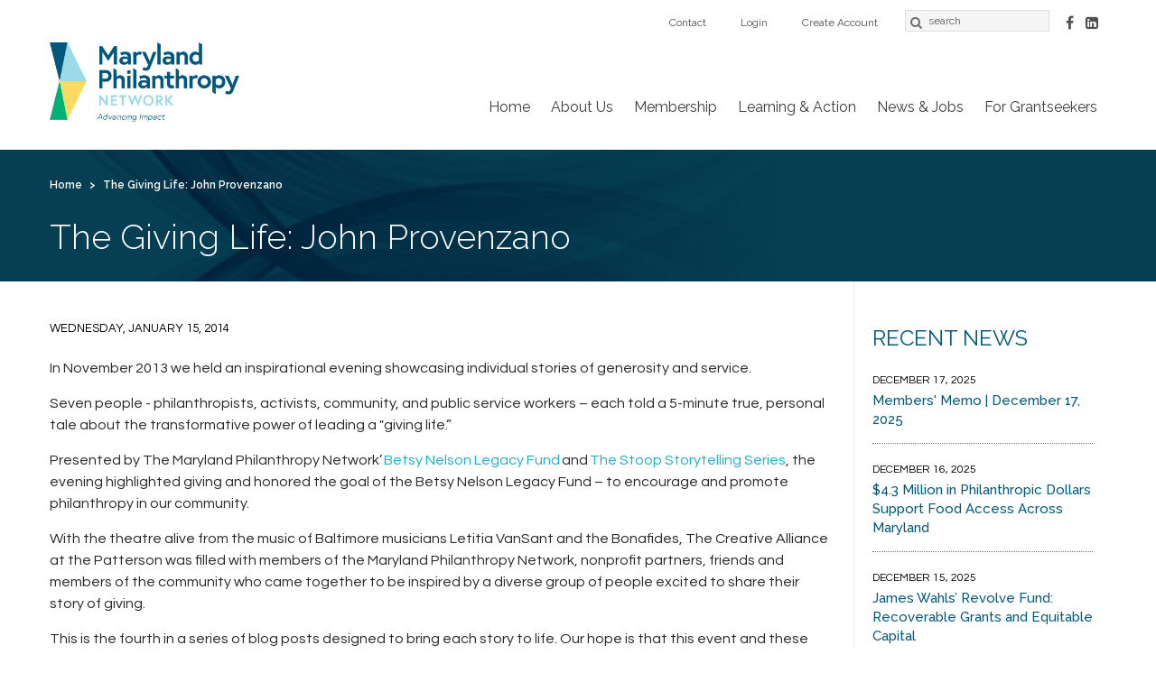

--- FILE ---
content_type: text/html; charset=utf-8
request_url: https://www.marylandphilanthropy.org/news/giving-life-john-provenzano?page=7
body_size: 27862
content:
<!DOCTYPE html>
<html lang="en" dir="ltr">
<head>
  <meta http-equiv="Content-Type" content="text/html; charset=utf-8" /><script type="text/javascript">(window.NREUM||(NREUM={})).init={ajax:{deny_list:["bam.nr-data.net"]},feature_flags:["soft_nav"]};(window.NREUM||(NREUM={})).loader_config={licenseKey:"8ae0a9ad43",applicationID:"139983507",browserID:"140007232"};;/*! For license information please see nr-loader-rum-1.308.0.min.js.LICENSE.txt */
(()=>{var e,t,r={163:(e,t,r)=>{"use strict";r.d(t,{j:()=>E});var n=r(384),i=r(1741);var a=r(2555);r(860).K7.genericEvents;const s="experimental.resources",o="register",c=e=>{if(!e||"string"!=typeof e)return!1;try{document.createDocumentFragment().querySelector(e)}catch{return!1}return!0};var d=r(2614),u=r(944),l=r(8122);const f="[data-nr-mask]",g=e=>(0,l.a)(e,(()=>{const e={feature_flags:[],experimental:{allow_registered_children:!1,resources:!1},mask_selector:"*",block_selector:"[data-nr-block]",mask_input_options:{color:!1,date:!1,"datetime-local":!1,email:!1,month:!1,number:!1,range:!1,search:!1,tel:!1,text:!1,time:!1,url:!1,week:!1,textarea:!1,select:!1,password:!0}};return{ajax:{deny_list:void 0,block_internal:!0,enabled:!0,autoStart:!0},api:{get allow_registered_children(){return e.feature_flags.includes(o)||e.experimental.allow_registered_children},set allow_registered_children(t){e.experimental.allow_registered_children=t},duplicate_registered_data:!1},browser_consent_mode:{enabled:!1},distributed_tracing:{enabled:void 0,exclude_newrelic_header:void 0,cors_use_newrelic_header:void 0,cors_use_tracecontext_headers:void 0,allowed_origins:void 0},get feature_flags(){return e.feature_flags},set feature_flags(t){e.feature_flags=t},generic_events:{enabled:!0,autoStart:!0},harvest:{interval:30},jserrors:{enabled:!0,autoStart:!0},logging:{enabled:!0,autoStart:!0},metrics:{enabled:!0,autoStart:!0},obfuscate:void 0,page_action:{enabled:!0},page_view_event:{enabled:!0,autoStart:!0},page_view_timing:{enabled:!0,autoStart:!0},performance:{capture_marks:!1,capture_measures:!1,capture_detail:!0,resources:{get enabled(){return e.feature_flags.includes(s)||e.experimental.resources},set enabled(t){e.experimental.resources=t},asset_types:[],first_party_domains:[],ignore_newrelic:!0}},privacy:{cookies_enabled:!0},proxy:{assets:void 0,beacon:void 0},session:{expiresMs:d.wk,inactiveMs:d.BB},session_replay:{autoStart:!0,enabled:!1,preload:!1,sampling_rate:10,error_sampling_rate:100,collect_fonts:!1,inline_images:!1,fix_stylesheets:!0,mask_all_inputs:!0,get mask_text_selector(){return e.mask_selector},set mask_text_selector(t){c(t)?e.mask_selector="".concat(t,",").concat(f):""===t||null===t?e.mask_selector=f:(0,u.R)(5,t)},get block_class(){return"nr-block"},get ignore_class(){return"nr-ignore"},get mask_text_class(){return"nr-mask"},get block_selector(){return e.block_selector},set block_selector(t){c(t)?e.block_selector+=",".concat(t):""!==t&&(0,u.R)(6,t)},get mask_input_options(){return e.mask_input_options},set mask_input_options(t){t&&"object"==typeof t?e.mask_input_options={...t,password:!0}:(0,u.R)(7,t)}},session_trace:{enabled:!0,autoStart:!0},soft_navigations:{enabled:!0,autoStart:!0},spa:{enabled:!0,autoStart:!0},ssl:void 0,user_actions:{enabled:!0,elementAttributes:["id","className","tagName","type"]}}})());var p=r(6154),m=r(9324);let h=0;const v={buildEnv:m.F3,distMethod:m.Xs,version:m.xv,originTime:p.WN},b={consented:!1},y={appMetadata:{},get consented(){return this.session?.state?.consent||b.consented},set consented(e){b.consented=e},customTransaction:void 0,denyList:void 0,disabled:!1,harvester:void 0,isolatedBacklog:!1,isRecording:!1,loaderType:void 0,maxBytes:3e4,obfuscator:void 0,onerror:void 0,ptid:void 0,releaseIds:{},session:void 0,timeKeeper:void 0,registeredEntities:[],jsAttributesMetadata:{bytes:0},get harvestCount(){return++h}},_=e=>{const t=(0,l.a)(e,y),r=Object.keys(v).reduce((e,t)=>(e[t]={value:v[t],writable:!1,configurable:!0,enumerable:!0},e),{});return Object.defineProperties(t,r)};var w=r(5701);const x=e=>{const t=e.startsWith("http");e+="/",r.p=t?e:"https://"+e};var R=r(7836),k=r(3241);const A={accountID:void 0,trustKey:void 0,agentID:void 0,licenseKey:void 0,applicationID:void 0,xpid:void 0},S=e=>(0,l.a)(e,A),T=new Set;function E(e,t={},r,s){let{init:o,info:c,loader_config:d,runtime:u={},exposed:l=!0}=t;if(!c){const e=(0,n.pV)();o=e.init,c=e.info,d=e.loader_config}e.init=g(o||{}),e.loader_config=S(d||{}),c.jsAttributes??={},p.bv&&(c.jsAttributes.isWorker=!0),e.info=(0,a.D)(c);const f=e.init,m=[c.beacon,c.errorBeacon];T.has(e.agentIdentifier)||(f.proxy.assets&&(x(f.proxy.assets),m.push(f.proxy.assets)),f.proxy.beacon&&m.push(f.proxy.beacon),e.beacons=[...m],function(e){const t=(0,n.pV)();Object.getOwnPropertyNames(i.W.prototype).forEach(r=>{const n=i.W.prototype[r];if("function"!=typeof n||"constructor"===n)return;let a=t[r];e[r]&&!1!==e.exposed&&"micro-agent"!==e.runtime?.loaderType&&(t[r]=(...t)=>{const n=e[r](...t);return a?a(...t):n})})}(e),(0,n.US)("activatedFeatures",w.B)),u.denyList=[...f.ajax.deny_list||[],...f.ajax.block_internal?m:[]],u.ptid=e.agentIdentifier,u.loaderType=r,e.runtime=_(u),T.has(e.agentIdentifier)||(e.ee=R.ee.get(e.agentIdentifier),e.exposed=l,(0,k.W)({agentIdentifier:e.agentIdentifier,drained:!!w.B?.[e.agentIdentifier],type:"lifecycle",name:"initialize",feature:void 0,data:e.config})),T.add(e.agentIdentifier)}},384:(e,t,r)=>{"use strict";r.d(t,{NT:()=>s,US:()=>u,Zm:()=>o,bQ:()=>d,dV:()=>c,pV:()=>l});var n=r(6154),i=r(1863),a=r(1910);const s={beacon:"bam.nr-data.net",errorBeacon:"bam.nr-data.net"};function o(){return n.gm.NREUM||(n.gm.NREUM={}),void 0===n.gm.newrelic&&(n.gm.newrelic=n.gm.NREUM),n.gm.NREUM}function c(){let e=o();return e.o||(e.o={ST:n.gm.setTimeout,SI:n.gm.setImmediate||n.gm.setInterval,CT:n.gm.clearTimeout,XHR:n.gm.XMLHttpRequest,REQ:n.gm.Request,EV:n.gm.Event,PR:n.gm.Promise,MO:n.gm.MutationObserver,FETCH:n.gm.fetch,WS:n.gm.WebSocket},(0,a.i)(...Object.values(e.o))),e}function d(e,t){let r=o();r.initializedAgents??={},t.initializedAt={ms:(0,i.t)(),date:new Date},r.initializedAgents[e]=t}function u(e,t){o()[e]=t}function l(){return function(){let e=o();const t=e.info||{};e.info={beacon:s.beacon,errorBeacon:s.errorBeacon,...t}}(),function(){let e=o();const t=e.init||{};e.init={...t}}(),c(),function(){let e=o();const t=e.loader_config||{};e.loader_config={...t}}(),o()}},782:(e,t,r)=>{"use strict";r.d(t,{T:()=>n});const n=r(860).K7.pageViewTiming},860:(e,t,r)=>{"use strict";r.d(t,{$J:()=>u,K7:()=>c,P3:()=>d,XX:()=>i,Yy:()=>o,df:()=>a,qY:()=>n,v4:()=>s});const n="events",i="jserrors",a="browser/blobs",s="rum",o="browser/logs",c={ajax:"ajax",genericEvents:"generic_events",jserrors:i,logging:"logging",metrics:"metrics",pageAction:"page_action",pageViewEvent:"page_view_event",pageViewTiming:"page_view_timing",sessionReplay:"session_replay",sessionTrace:"session_trace",softNav:"soft_navigations",spa:"spa"},d={[c.pageViewEvent]:1,[c.pageViewTiming]:2,[c.metrics]:3,[c.jserrors]:4,[c.spa]:5,[c.ajax]:6,[c.sessionTrace]:7,[c.softNav]:8,[c.sessionReplay]:9,[c.logging]:10,[c.genericEvents]:11},u={[c.pageViewEvent]:s,[c.pageViewTiming]:n,[c.ajax]:n,[c.spa]:n,[c.softNav]:n,[c.metrics]:i,[c.jserrors]:i,[c.sessionTrace]:a,[c.sessionReplay]:a,[c.logging]:o,[c.genericEvents]:"ins"}},944:(e,t,r)=>{"use strict";r.d(t,{R:()=>i});var n=r(3241);function i(e,t){"function"==typeof console.debug&&(console.debug("New Relic Warning: https://github.com/newrelic/newrelic-browser-agent/blob/main/docs/warning-codes.md#".concat(e),t),(0,n.W)({agentIdentifier:null,drained:null,type:"data",name:"warn",feature:"warn",data:{code:e,secondary:t}}))}},1687:(e,t,r)=>{"use strict";r.d(t,{Ak:()=>d,Ze:()=>f,x3:()=>u});var n=r(3241),i=r(7836),a=r(3606),s=r(860),o=r(2646);const c={};function d(e,t){const r={staged:!1,priority:s.P3[t]||0};l(e),c[e].get(t)||c[e].set(t,r)}function u(e,t){e&&c[e]&&(c[e].get(t)&&c[e].delete(t),p(e,t,!1),c[e].size&&g(e))}function l(e){if(!e)throw new Error("agentIdentifier required");c[e]||(c[e]=new Map)}function f(e="",t="feature",r=!1){if(l(e),!e||!c[e].get(t)||r)return p(e,t);c[e].get(t).staged=!0,g(e)}function g(e){const t=Array.from(c[e]);t.every(([e,t])=>t.staged)&&(t.sort((e,t)=>e[1].priority-t[1].priority),t.forEach(([t])=>{c[e].delete(t),p(e,t)}))}function p(e,t,r=!0){const s=e?i.ee.get(e):i.ee,c=a.i.handlers;if(!s.aborted&&s.backlog&&c){if((0,n.W)({agentIdentifier:e,type:"lifecycle",name:"drain",feature:t}),r){const e=s.backlog[t],r=c[t];if(r){for(let t=0;e&&t<e.length;++t)m(e[t],r);Object.entries(r).forEach(([e,t])=>{Object.values(t||{}).forEach(t=>{t[0]?.on&&t[0]?.context()instanceof o.y&&t[0].on(e,t[1])})})}}s.isolatedBacklog||delete c[t],s.backlog[t]=null,s.emit("drain-"+t,[])}}function m(e,t){var r=e[1];Object.values(t[r]||{}).forEach(t=>{var r=e[0];if(t[0]===r){var n=t[1],i=e[3],a=e[2];n.apply(i,a)}})}},1738:(e,t,r)=>{"use strict";r.d(t,{U:()=>g,Y:()=>f});var n=r(3241),i=r(9908),a=r(1863),s=r(944),o=r(5701),c=r(3969),d=r(8362),u=r(860),l=r(4261);function f(e,t,r,a){const f=a||r;!f||f[e]&&f[e]!==d.d.prototype[e]||(f[e]=function(){(0,i.p)(c.xV,["API/"+e+"/called"],void 0,u.K7.metrics,r.ee),(0,n.W)({agentIdentifier:r.agentIdentifier,drained:!!o.B?.[r.agentIdentifier],type:"data",name:"api",feature:l.Pl+e,data:{}});try{return t.apply(this,arguments)}catch(e){(0,s.R)(23,e)}})}function g(e,t,r,n,s){const o=e.info;null===r?delete o.jsAttributes[t]:o.jsAttributes[t]=r,(s||null===r)&&(0,i.p)(l.Pl+n,[(0,a.t)(),t,r],void 0,"session",e.ee)}},1741:(e,t,r)=>{"use strict";r.d(t,{W:()=>a});var n=r(944),i=r(4261);class a{#e(e,...t){if(this[e]!==a.prototype[e])return this[e](...t);(0,n.R)(35,e)}addPageAction(e,t){return this.#e(i.hG,e,t)}register(e){return this.#e(i.eY,e)}recordCustomEvent(e,t){return this.#e(i.fF,e,t)}setPageViewName(e,t){return this.#e(i.Fw,e,t)}setCustomAttribute(e,t,r){return this.#e(i.cD,e,t,r)}noticeError(e,t){return this.#e(i.o5,e,t)}setUserId(e,t=!1){return this.#e(i.Dl,e,t)}setApplicationVersion(e){return this.#e(i.nb,e)}setErrorHandler(e){return this.#e(i.bt,e)}addRelease(e,t){return this.#e(i.k6,e,t)}log(e,t){return this.#e(i.$9,e,t)}start(){return this.#e(i.d3)}finished(e){return this.#e(i.BL,e)}recordReplay(){return this.#e(i.CH)}pauseReplay(){return this.#e(i.Tb)}addToTrace(e){return this.#e(i.U2,e)}setCurrentRouteName(e){return this.#e(i.PA,e)}interaction(e){return this.#e(i.dT,e)}wrapLogger(e,t,r){return this.#e(i.Wb,e,t,r)}measure(e,t){return this.#e(i.V1,e,t)}consent(e){return this.#e(i.Pv,e)}}},1863:(e,t,r)=>{"use strict";function n(){return Math.floor(performance.now())}r.d(t,{t:()=>n})},1910:(e,t,r)=>{"use strict";r.d(t,{i:()=>a});var n=r(944);const i=new Map;function a(...e){return e.every(e=>{if(i.has(e))return i.get(e);const t="function"==typeof e?e.toString():"",r=t.includes("[native code]"),a=t.includes("nrWrapper");return r||a||(0,n.R)(64,e?.name||t),i.set(e,r),r})}},2555:(e,t,r)=>{"use strict";r.d(t,{D:()=>o,f:()=>s});var n=r(384),i=r(8122);const a={beacon:n.NT.beacon,errorBeacon:n.NT.errorBeacon,licenseKey:void 0,applicationID:void 0,sa:void 0,queueTime:void 0,applicationTime:void 0,ttGuid:void 0,user:void 0,account:void 0,product:void 0,extra:void 0,jsAttributes:{},userAttributes:void 0,atts:void 0,transactionName:void 0,tNamePlain:void 0};function s(e){try{return!!e.licenseKey&&!!e.errorBeacon&&!!e.applicationID}catch(e){return!1}}const o=e=>(0,i.a)(e,a)},2614:(e,t,r)=>{"use strict";r.d(t,{BB:()=>s,H3:()=>n,g:()=>d,iL:()=>c,tS:()=>o,uh:()=>i,wk:()=>a});const n="NRBA",i="SESSION",a=144e5,s=18e5,o={STARTED:"session-started",PAUSE:"session-pause",RESET:"session-reset",RESUME:"session-resume",UPDATE:"session-update"},c={SAME_TAB:"same-tab",CROSS_TAB:"cross-tab"},d={OFF:0,FULL:1,ERROR:2}},2646:(e,t,r)=>{"use strict";r.d(t,{y:()=>n});class n{constructor(e){this.contextId=e}}},2843:(e,t,r)=>{"use strict";r.d(t,{G:()=>a,u:()=>i});var n=r(3878);function i(e,t=!1,r,i){(0,n.DD)("visibilitychange",function(){if(t)return void("hidden"===document.visibilityState&&e());e(document.visibilityState)},r,i)}function a(e,t,r){(0,n.sp)("pagehide",e,t,r)}},3241:(e,t,r)=>{"use strict";r.d(t,{W:()=>a});var n=r(6154);const i="newrelic";function a(e={}){try{n.gm.dispatchEvent(new CustomEvent(i,{detail:e}))}catch(e){}}},3606:(e,t,r)=>{"use strict";r.d(t,{i:()=>a});var n=r(9908);a.on=s;var i=a.handlers={};function a(e,t,r,a){s(a||n.d,i,e,t,r)}function s(e,t,r,i,a){a||(a="feature"),e||(e=n.d);var s=t[a]=t[a]||{};(s[r]=s[r]||[]).push([e,i])}},3878:(e,t,r)=>{"use strict";function n(e,t){return{capture:e,passive:!1,signal:t}}function i(e,t,r=!1,i){window.addEventListener(e,t,n(r,i))}function a(e,t,r=!1,i){document.addEventListener(e,t,n(r,i))}r.d(t,{DD:()=>a,jT:()=>n,sp:()=>i})},3969:(e,t,r)=>{"use strict";r.d(t,{TZ:()=>n,XG:()=>o,rs:()=>i,xV:()=>s,z_:()=>a});const n=r(860).K7.metrics,i="sm",a="cm",s="storeSupportabilityMetrics",o="storeEventMetrics"},4234:(e,t,r)=>{"use strict";r.d(t,{W:()=>a});var n=r(7836),i=r(1687);class a{constructor(e,t){this.agentIdentifier=e,this.ee=n.ee.get(e),this.featureName=t,this.blocked=!1}deregisterDrain(){(0,i.x3)(this.agentIdentifier,this.featureName)}}},4261:(e,t,r)=>{"use strict";r.d(t,{$9:()=>d,BL:()=>o,CH:()=>g,Dl:()=>_,Fw:()=>y,PA:()=>h,Pl:()=>n,Pv:()=>k,Tb:()=>l,U2:()=>a,V1:()=>R,Wb:()=>x,bt:()=>b,cD:()=>v,d3:()=>w,dT:()=>c,eY:()=>p,fF:()=>f,hG:()=>i,k6:()=>s,nb:()=>m,o5:()=>u});const n="api-",i="addPageAction",a="addToTrace",s="addRelease",o="finished",c="interaction",d="log",u="noticeError",l="pauseReplay",f="recordCustomEvent",g="recordReplay",p="register",m="setApplicationVersion",h="setCurrentRouteName",v="setCustomAttribute",b="setErrorHandler",y="setPageViewName",_="setUserId",w="start",x="wrapLogger",R="measure",k="consent"},5289:(e,t,r)=>{"use strict";r.d(t,{GG:()=>s,Qr:()=>c,sB:()=>o});var n=r(3878),i=r(6389);function a(){return"undefined"==typeof document||"complete"===document.readyState}function s(e,t){if(a())return e();const r=(0,i.J)(e),s=setInterval(()=>{a()&&(clearInterval(s),r())},500);(0,n.sp)("load",r,t)}function o(e){if(a())return e();(0,n.DD)("DOMContentLoaded",e)}function c(e){if(a())return e();(0,n.sp)("popstate",e)}},5607:(e,t,r)=>{"use strict";r.d(t,{W:()=>n});const n=(0,r(9566).bz)()},5701:(e,t,r)=>{"use strict";r.d(t,{B:()=>a,t:()=>s});var n=r(3241);const i=new Set,a={};function s(e,t){const r=t.agentIdentifier;a[r]??={},e&&"object"==typeof e&&(i.has(r)||(t.ee.emit("rumresp",[e]),a[r]=e,i.add(r),(0,n.W)({agentIdentifier:r,loaded:!0,drained:!0,type:"lifecycle",name:"load",feature:void 0,data:e})))}},6154:(e,t,r)=>{"use strict";r.d(t,{OF:()=>c,RI:()=>i,WN:()=>u,bv:()=>a,eN:()=>l,gm:()=>s,mw:()=>o,sb:()=>d});var n=r(1863);const i="undefined"!=typeof window&&!!window.document,a="undefined"!=typeof WorkerGlobalScope&&("undefined"!=typeof self&&self instanceof WorkerGlobalScope&&self.navigator instanceof WorkerNavigator||"undefined"!=typeof globalThis&&globalThis instanceof WorkerGlobalScope&&globalThis.navigator instanceof WorkerNavigator),s=i?window:"undefined"!=typeof WorkerGlobalScope&&("undefined"!=typeof self&&self instanceof WorkerGlobalScope&&self||"undefined"!=typeof globalThis&&globalThis instanceof WorkerGlobalScope&&globalThis),o=Boolean("hidden"===s?.document?.visibilityState),c=/iPad|iPhone|iPod/.test(s.navigator?.userAgent),d=c&&"undefined"==typeof SharedWorker,u=((()=>{const e=s.navigator?.userAgent?.match(/Firefox[/\s](\d+\.\d+)/);Array.isArray(e)&&e.length>=2&&e[1]})(),Date.now()-(0,n.t)()),l=()=>"undefined"!=typeof PerformanceNavigationTiming&&s?.performance?.getEntriesByType("navigation")?.[0]?.responseStart},6389:(e,t,r)=>{"use strict";function n(e,t=500,r={}){const n=r?.leading||!1;let i;return(...r)=>{n&&void 0===i&&(e.apply(this,r),i=setTimeout(()=>{i=clearTimeout(i)},t)),n||(clearTimeout(i),i=setTimeout(()=>{e.apply(this,r)},t))}}function i(e){let t=!1;return(...r)=>{t||(t=!0,e.apply(this,r))}}r.d(t,{J:()=>i,s:()=>n})},6630:(e,t,r)=>{"use strict";r.d(t,{T:()=>n});const n=r(860).K7.pageViewEvent},7699:(e,t,r)=>{"use strict";r.d(t,{It:()=>a,KC:()=>o,No:()=>i,qh:()=>s});var n=r(860);const i=16e3,a=1e6,s="SESSION_ERROR",o={[n.K7.logging]:!0,[n.K7.genericEvents]:!1,[n.K7.jserrors]:!1,[n.K7.ajax]:!1}},7836:(e,t,r)=>{"use strict";r.d(t,{P:()=>o,ee:()=>c});var n=r(384),i=r(8990),a=r(2646),s=r(5607);const o="nr@context:".concat(s.W),c=function e(t,r){var n={},s={},u={},l=!1;try{l=16===r.length&&d.initializedAgents?.[r]?.runtime.isolatedBacklog}catch(e){}var f={on:p,addEventListener:p,removeEventListener:function(e,t){var r=n[e];if(!r)return;for(var i=0;i<r.length;i++)r[i]===t&&r.splice(i,1)},emit:function(e,r,n,i,a){!1!==a&&(a=!0);if(c.aborted&&!i)return;t&&a&&t.emit(e,r,n);var o=g(n);m(e).forEach(e=>{e.apply(o,r)});var d=v()[s[e]];d&&d.push([f,e,r,o]);return o},get:h,listeners:m,context:g,buffer:function(e,t){const r=v();if(t=t||"feature",f.aborted)return;Object.entries(e||{}).forEach(([e,n])=>{s[n]=t,t in r||(r[t]=[])})},abort:function(){f._aborted=!0,Object.keys(f.backlog).forEach(e=>{delete f.backlog[e]})},isBuffering:function(e){return!!v()[s[e]]},debugId:r,backlog:l?{}:t&&"object"==typeof t.backlog?t.backlog:{},isolatedBacklog:l};return Object.defineProperty(f,"aborted",{get:()=>{let e=f._aborted||!1;return e||(t&&(e=t.aborted),e)}}),f;function g(e){return e&&e instanceof a.y?e:e?(0,i.I)(e,o,()=>new a.y(o)):new a.y(o)}function p(e,t){n[e]=m(e).concat(t)}function m(e){return n[e]||[]}function h(t){return u[t]=u[t]||e(f,t)}function v(){return f.backlog}}(void 0,"globalEE"),d=(0,n.Zm)();d.ee||(d.ee=c)},8122:(e,t,r)=>{"use strict";r.d(t,{a:()=>i});var n=r(944);function i(e,t){try{if(!e||"object"!=typeof e)return(0,n.R)(3);if(!t||"object"!=typeof t)return(0,n.R)(4);const r=Object.create(Object.getPrototypeOf(t),Object.getOwnPropertyDescriptors(t)),a=0===Object.keys(r).length?e:r;for(let s in a)if(void 0!==e[s])try{if(null===e[s]){r[s]=null;continue}Array.isArray(e[s])&&Array.isArray(t[s])?r[s]=Array.from(new Set([...e[s],...t[s]])):"object"==typeof e[s]&&"object"==typeof t[s]?r[s]=i(e[s],t[s]):r[s]=e[s]}catch(e){r[s]||(0,n.R)(1,e)}return r}catch(e){(0,n.R)(2,e)}}},8362:(e,t,r)=>{"use strict";r.d(t,{d:()=>a});var n=r(9566),i=r(1741);class a extends i.W{agentIdentifier=(0,n.LA)(16)}},8374:(e,t,r)=>{r.nc=(()=>{try{return document?.currentScript?.nonce}catch(e){}return""})()},8990:(e,t,r)=>{"use strict";r.d(t,{I:()=>i});var n=Object.prototype.hasOwnProperty;function i(e,t,r){if(n.call(e,t))return e[t];var i=r();if(Object.defineProperty&&Object.keys)try{return Object.defineProperty(e,t,{value:i,writable:!0,enumerable:!1}),i}catch(e){}return e[t]=i,i}},9324:(e,t,r)=>{"use strict";r.d(t,{F3:()=>i,Xs:()=>a,xv:()=>n});const n="1.308.0",i="PROD",a="CDN"},9566:(e,t,r)=>{"use strict";r.d(t,{LA:()=>o,bz:()=>s});var n=r(6154);const i="xxxxxxxx-xxxx-4xxx-yxxx-xxxxxxxxxxxx";function a(e,t){return e?15&e[t]:16*Math.random()|0}function s(){const e=n.gm?.crypto||n.gm?.msCrypto;let t,r=0;return e&&e.getRandomValues&&(t=e.getRandomValues(new Uint8Array(30))),i.split("").map(e=>"x"===e?a(t,r++).toString(16):"y"===e?(3&a()|8).toString(16):e).join("")}function o(e){const t=n.gm?.crypto||n.gm?.msCrypto;let r,i=0;t&&t.getRandomValues&&(r=t.getRandomValues(new Uint8Array(e)));const s=[];for(var o=0;o<e;o++)s.push(a(r,i++).toString(16));return s.join("")}},9908:(e,t,r)=>{"use strict";r.d(t,{d:()=>n,p:()=>i});var n=r(7836).ee.get("handle");function i(e,t,r,i,a){a?(a.buffer([e],i),a.emit(e,t,r)):(n.buffer([e],i),n.emit(e,t,r))}}},n={};function i(e){var t=n[e];if(void 0!==t)return t.exports;var a=n[e]={exports:{}};return r[e](a,a.exports,i),a.exports}i.m=r,i.d=(e,t)=>{for(var r in t)i.o(t,r)&&!i.o(e,r)&&Object.defineProperty(e,r,{enumerable:!0,get:t[r]})},i.f={},i.e=e=>Promise.all(Object.keys(i.f).reduce((t,r)=>(i.f[r](e,t),t),[])),i.u=e=>"nr-rum-1.308.0.min.js",i.o=(e,t)=>Object.prototype.hasOwnProperty.call(e,t),e={},t="NRBA-1.308.0.PROD:",i.l=(r,n,a,s)=>{if(e[r])e[r].push(n);else{var o,c;if(void 0!==a)for(var d=document.getElementsByTagName("script"),u=0;u<d.length;u++){var l=d[u];if(l.getAttribute("src")==r||l.getAttribute("data-webpack")==t+a){o=l;break}}if(!o){c=!0;var f={296:"sha512-+MIMDsOcckGXa1EdWHqFNv7P+JUkd5kQwCBr3KE6uCvnsBNUrdSt4a/3/L4j4TxtnaMNjHpza2/erNQbpacJQA=="};(o=document.createElement("script")).charset="utf-8",i.nc&&o.setAttribute("nonce",i.nc),o.setAttribute("data-webpack",t+a),o.src=r,0!==o.src.indexOf(window.location.origin+"/")&&(o.crossOrigin="anonymous"),f[s]&&(o.integrity=f[s])}e[r]=[n];var g=(t,n)=>{o.onerror=o.onload=null,clearTimeout(p);var i=e[r];if(delete e[r],o.parentNode&&o.parentNode.removeChild(o),i&&i.forEach(e=>e(n)),t)return t(n)},p=setTimeout(g.bind(null,void 0,{type:"timeout",target:o}),12e4);o.onerror=g.bind(null,o.onerror),o.onload=g.bind(null,o.onload),c&&document.head.appendChild(o)}},i.r=e=>{"undefined"!=typeof Symbol&&Symbol.toStringTag&&Object.defineProperty(e,Symbol.toStringTag,{value:"Module"}),Object.defineProperty(e,"__esModule",{value:!0})},i.p="https://js-agent.newrelic.com/",(()=>{var e={374:0,840:0};i.f.j=(t,r)=>{var n=i.o(e,t)?e[t]:void 0;if(0!==n)if(n)r.push(n[2]);else{var a=new Promise((r,i)=>n=e[t]=[r,i]);r.push(n[2]=a);var s=i.p+i.u(t),o=new Error;i.l(s,r=>{if(i.o(e,t)&&(0!==(n=e[t])&&(e[t]=void 0),n)){var a=r&&("load"===r.type?"missing":r.type),s=r&&r.target&&r.target.src;o.message="Loading chunk "+t+" failed: ("+a+": "+s+")",o.name="ChunkLoadError",o.type=a,o.request=s,n[1](o)}},"chunk-"+t,t)}};var t=(t,r)=>{var n,a,[s,o,c]=r,d=0;if(s.some(t=>0!==e[t])){for(n in o)i.o(o,n)&&(i.m[n]=o[n]);if(c)c(i)}for(t&&t(r);d<s.length;d++)a=s[d],i.o(e,a)&&e[a]&&e[a][0](),e[a]=0},r=self["webpackChunk:NRBA-1.308.0.PROD"]=self["webpackChunk:NRBA-1.308.0.PROD"]||[];r.forEach(t.bind(null,0)),r.push=t.bind(null,r.push.bind(r))})(),(()=>{"use strict";i(8374);var e=i(8362),t=i(860);const r=Object.values(t.K7);var n=i(163);var a=i(9908),s=i(1863),o=i(4261),c=i(1738);var d=i(1687),u=i(4234),l=i(5289),f=i(6154),g=i(944),p=i(384);const m=e=>f.RI&&!0===e?.privacy.cookies_enabled;function h(e){return!!(0,p.dV)().o.MO&&m(e)&&!0===e?.session_trace.enabled}var v=i(6389),b=i(7699);class y extends u.W{constructor(e,t){super(e.agentIdentifier,t),this.agentRef=e,this.abortHandler=void 0,this.featAggregate=void 0,this.loadedSuccessfully=void 0,this.onAggregateImported=new Promise(e=>{this.loadedSuccessfully=e}),this.deferred=Promise.resolve(),!1===e.init[this.featureName].autoStart?this.deferred=new Promise((t,r)=>{this.ee.on("manual-start-all",(0,v.J)(()=>{(0,d.Ak)(e.agentIdentifier,this.featureName),t()}))}):(0,d.Ak)(e.agentIdentifier,t)}importAggregator(e,t,r={}){if(this.featAggregate)return;const n=async()=>{let n;await this.deferred;try{if(m(e.init)){const{setupAgentSession:t}=await i.e(296).then(i.bind(i,3305));n=t(e)}}catch(e){(0,g.R)(20,e),this.ee.emit("internal-error",[e]),(0,a.p)(b.qh,[e],void 0,this.featureName,this.ee)}try{if(!this.#t(this.featureName,n,e.init))return(0,d.Ze)(this.agentIdentifier,this.featureName),void this.loadedSuccessfully(!1);const{Aggregate:i}=await t();this.featAggregate=new i(e,r),e.runtime.harvester.initializedAggregates.push(this.featAggregate),this.loadedSuccessfully(!0)}catch(e){(0,g.R)(34,e),this.abortHandler?.(),(0,d.Ze)(this.agentIdentifier,this.featureName,!0),this.loadedSuccessfully(!1),this.ee&&this.ee.abort()}};f.RI?(0,l.GG)(()=>n(),!0):n()}#t(e,r,n){if(this.blocked)return!1;switch(e){case t.K7.sessionReplay:return h(n)&&!!r;case t.K7.sessionTrace:return!!r;default:return!0}}}var _=i(6630),w=i(2614),x=i(3241);class R extends y{static featureName=_.T;constructor(e){var t;super(e,_.T),this.setupInspectionEvents(e.agentIdentifier),t=e,(0,c.Y)(o.Fw,function(e,r){"string"==typeof e&&("/"!==e.charAt(0)&&(e="/"+e),t.runtime.customTransaction=(r||"http://custom.transaction")+e,(0,a.p)(o.Pl+o.Fw,[(0,s.t)()],void 0,void 0,t.ee))},t),this.importAggregator(e,()=>i.e(296).then(i.bind(i,3943)))}setupInspectionEvents(e){const t=(t,r)=>{t&&(0,x.W)({agentIdentifier:e,timeStamp:t.timeStamp,loaded:"complete"===t.target.readyState,type:"window",name:r,data:t.target.location+""})};(0,l.sB)(e=>{t(e,"DOMContentLoaded")}),(0,l.GG)(e=>{t(e,"load")}),(0,l.Qr)(e=>{t(e,"navigate")}),this.ee.on(w.tS.UPDATE,(t,r)=>{(0,x.W)({agentIdentifier:e,type:"lifecycle",name:"session",data:r})})}}class k extends e.d{constructor(e){var t;(super(),f.gm)?(this.features={},(0,p.bQ)(this.agentIdentifier,this),this.desiredFeatures=new Set(e.features||[]),this.desiredFeatures.add(R),(0,n.j)(this,e,e.loaderType||"agent"),t=this,(0,c.Y)(o.cD,function(e,r,n=!1){if("string"==typeof e){if(["string","number","boolean"].includes(typeof r)||null===r)return(0,c.U)(t,e,r,o.cD,n);(0,g.R)(40,typeof r)}else(0,g.R)(39,typeof e)},t),function(e){(0,c.Y)(o.Dl,function(t,r=!1){if("string"!=typeof t&&null!==t)return void(0,g.R)(41,typeof t);const n=e.info.jsAttributes["enduser.id"];r&&null!=n&&n!==t?(0,a.p)(o.Pl+"setUserIdAndResetSession",[t],void 0,"session",e.ee):(0,c.U)(e,"enduser.id",t,o.Dl,!0)},e)}(this),function(e){(0,c.Y)(o.nb,function(t){if("string"==typeof t||null===t)return(0,c.U)(e,"application.version",t,o.nb,!1);(0,g.R)(42,typeof t)},e)}(this),function(e){(0,c.Y)(o.d3,function(){e.ee.emit("manual-start-all")},e)}(this),function(e){(0,c.Y)(o.Pv,function(t=!0){if("boolean"==typeof t){if((0,a.p)(o.Pl+o.Pv,[t],void 0,"session",e.ee),e.runtime.consented=t,t){const t=e.features.page_view_event;t.onAggregateImported.then(e=>{const r=t.featAggregate;e&&!r.sentRum&&r.sendRum()})}}else(0,g.R)(65,typeof t)},e)}(this),this.run()):(0,g.R)(21)}get config(){return{info:this.info,init:this.init,loader_config:this.loader_config,runtime:this.runtime}}get api(){return this}run(){try{const e=function(e){const t={};return r.forEach(r=>{t[r]=!!e[r]?.enabled}),t}(this.init),n=[...this.desiredFeatures];n.sort((e,r)=>t.P3[e.featureName]-t.P3[r.featureName]),n.forEach(r=>{if(!e[r.featureName]&&r.featureName!==t.K7.pageViewEvent)return;if(r.featureName===t.K7.spa)return void(0,g.R)(67);const n=function(e){switch(e){case t.K7.ajax:return[t.K7.jserrors];case t.K7.sessionTrace:return[t.K7.ajax,t.K7.pageViewEvent];case t.K7.sessionReplay:return[t.K7.sessionTrace];case t.K7.pageViewTiming:return[t.K7.pageViewEvent];default:return[]}}(r.featureName).filter(e=>!(e in this.features));n.length>0&&(0,g.R)(36,{targetFeature:r.featureName,missingDependencies:n}),this.features[r.featureName]=new r(this)})}catch(e){(0,g.R)(22,e);for(const e in this.features)this.features[e].abortHandler?.();const t=(0,p.Zm)();delete t.initializedAgents[this.agentIdentifier]?.features,delete this.sharedAggregator;return t.ee.get(this.agentIdentifier).abort(),!1}}}var A=i(2843),S=i(782);class T extends y{static featureName=S.T;constructor(e){super(e,S.T),f.RI&&((0,A.u)(()=>(0,a.p)("docHidden",[(0,s.t)()],void 0,S.T,this.ee),!0),(0,A.G)(()=>(0,a.p)("winPagehide",[(0,s.t)()],void 0,S.T,this.ee)),this.importAggregator(e,()=>i.e(296).then(i.bind(i,2117))))}}var E=i(3969);class I extends y{static featureName=E.TZ;constructor(e){super(e,E.TZ),f.RI&&document.addEventListener("securitypolicyviolation",e=>{(0,a.p)(E.xV,["Generic/CSPViolation/Detected"],void 0,this.featureName,this.ee)}),this.importAggregator(e,()=>i.e(296).then(i.bind(i,9623)))}}new k({features:[R,T,I],loaderType:"lite"})})()})();</script>
<link rel="shortcut icon" href="https://www.marylandphilanthropy.org/profiles/givingforum_dev/themes/gf_omega/abag_custom/favicon.ico" type="image/vnd.microsoft.icon" />
<meta name="viewport" content="width=device-width, initial-scale=1, maximum-scale=1, minimum-scale=1, user-scalable=no" />
<meta name="description" content="In November 2013 we held an inspirational evening showcasing individual stories of generosity and service. " />
<meta name="rating" content="general" />
<meta name="referrer" content="no-referrer" />
<meta name="generator" content="Drupal 7 (http://drupal.org)" />
<link rel="canonical" href="https://www.marylandphilanthropy.org/news/giving-life-john-provenzano" />
<link rel="shortlink" href="https://www.marylandphilanthropy.org/node/872" />
<meta property="og:site_name" content="Maryland Philanthropy Network" />
<meta property="og:type" content="article" />
<meta property="og:url" content="https://www.marylandphilanthropy.org/news/giving-life-john-provenzano" />
<meta property="og:title" content="The Giving Life: John Provenzano" />
<meta property="og:description" content="In November 2013 we held an inspirational evening showcasing individual stories of generosity and service. " />
<meta property="og:updated_time" content="2022-03-01T14:46:40-05:00" />
<meta property="article:published_time" content="2018-07-07T21:33:58-04:00" />
<meta property="article:modified_time" content="2022-03-01T14:46:40-05:00" />
  <title>The Giving Life: John Provenzano | Page 8 | Maryland Philanthropy Network</title>
  <link href="//netdna.bootstrapcdn.com/font-awesome/4.7.0/css/font-awesome.css" rel="stylesheet">
  <link rel="stylesheet" href="https://use.fontawesome.com/releases/v5.0.13/css/all.css" integrity="sha384-DNOHZ68U8hZfKXOrtjWvjxusGo9WQnrNx2sqG0tfsghAvtVlRW3tvkXWZh58N9jp" crossorigin="anonymous">
  <link type="text/css" rel="stylesheet" href="https://www.marylandphilanthropy.org/sites/default/files/css/css_xE-rWrJf-fncB6ztZfd2huxqgxu4WO-qwma6Xer30m4.css" media="all" />
<link type="text/css" rel="stylesheet" href="https://www.marylandphilanthropy.org/sites/default/files/css/css_PVknTOM2cZXrFOqE-nHDSx1TniLqr2iZJ10IuK13tP0.css" media="all" />
<link type="text/css" rel="stylesheet" href="https://www.marylandphilanthropy.org/sites/default/files/css/css_TPcWmvhonJBNwGYlHMAwvKpQLKy8PWPnbFqqEtZFxuQ.css" media="all" />
<link type="text/css" rel="stylesheet" href="https://www.marylandphilanthropy.org/sites/default/files/css/css_RI0X1YI7meFiuerEmFPL2xndA-9JOVXzrhPp4Qyty70.css" media="all" />
<link type="text/css" rel="stylesheet" href="https://www.marylandphilanthropy.org/sites/default/files/css/css_dCdfA_3eyUVkBas0TJDefMKACoVu4BgQuNpk7acnP1E.css" media="all" />
<style type="text/css" media="all">
<!--/*--><![CDATA[/*><!--*/
.block-system-main .node__title{display:none;}.block-upcoming-events-programs .cols .col-first .row .link:after,.block-upcoming-news-updates .cols .col-first .row .link:after{display:inline-block;font-family:FontAwesome;font-style:normal;font-weight:normal;content:"\f178";font-size:12px;vertical-align:middle;margin-left:5px;}#fancy_login_login_box{width:500px;}#fancy_login_login_box label{color:white;}#fancy_login_login_box a{color:white;}#fancy_login_login_box .form-text{width:100%;border:0;margin-bottom:10px;}body{margin:0;}.fixed-top .branding-data{margin:15px 0;}.fixed-top .branding-data img{width:200px;}

/*]]>*/-->
</style>

<!--[if lte IE 8]>
<link type="text/css" rel="stylesheet" href="https://www.marylandphilanthropy.org/profiles/givingforum_dev/themes/gf_omega/abag_custom/css/ie8.css?t8nevd" media="all" />
<![endif]-->

<!--[if IE 9]>
<link type="text/css" rel="stylesheet" href="https://www.marylandphilanthropy.org/profiles/givingforum_dev/themes/gf_omega/abag_custom/css/ie9.css?t8nevd" media="all" />
<![endif]-->
  <script type="text/javascript" src="https://www.marylandphilanthropy.org/sites/default/files/js/js_XexEZhbTmj1BHeajKr2rPfyR8Y68f4rm0Nv3Vj5_dSI.js"></script>
<script type="text/javascript" src="https://www.marylandphilanthropy.org/sites/default/files/js/js_CHyih5wYCJakJEd60obUewTPHjsfkt9FBCocSm7nnm4.js"></script>
<script type="text/javascript" src="https://www.marylandphilanthropy.org/sites/default/files/js/js_Wi2jajlLH9exSu76IugvX-oZdPSmJUSMc7XM24ERbXY.js"></script>
<script type="text/javascript" src="https://www.marylandphilanthropy.org/sites/default/files/js/js_JA1FIYZXMkcj1NSCkt4X6qbFBHwwt5cjoQPLyMfM3p4.js"></script>
<script type="text/javascript">
<!--//--><![CDATA[//><!--
(function(i,s,o,g,r,a,m){i["GoogleAnalyticsObject"]=r;i[r]=i[r]||function(){(i[r].q=i[r].q||[]).push(arguments)},i[r].l=1*new Date();a=s.createElement(o),m=s.getElementsByTagName(o)[0];a.async=1;a.src=g;m.parentNode.insertBefore(a,m)})(window,document,"script","//www.google-analytics.com/analytics.js","ga");ga("create", "UA-88990917-1", {"cookieDomain":"auto"});ga("set", "anonymizeIp", true);ga("set", "dimension1", "anonymous user");ga("send", "pageview");
//--><!]]>
</script>
<script type="text/javascript" src="https://www.marylandphilanthropy.org/sites/default/files/js/js_ejm1Yz2aEsHfuMlFqsyIP839oJLxIWttSYykhqwry3c.js"></script>
<script type="text/javascript" src="https://www.marylandphilanthropy.org/sites/default/files/js/js_K40eU73Ah1i8y9pMB8D5r5heWiENTtT3nBUbQJnoZ70.js"></script>
<script type="text/javascript" src="https://www.marylandphilanthropy.org/sites/default/files/js/js_uwrfBOJCFVq42muTMjrq2bD-RUh8NNq_fZRTb6dsNb4.js"></script>
<script type="text/javascript">
<!--//--><![CDATA[//><!--
jQuery.extend(Drupal.settings, {"basePath":"\/","pathPrefix":"","setHasJsCookie":0,"ajaxPageState":{"theme":"abag_custom","theme_token":"6v9RBDHrs0EQy_WTvl5mm2HE7yLjw6f13Wi2l1uMbsA","jquery_version":1.7,"js":{"profiles\/givingforum_dev\/modules\/contrib\/highlight\/js\/highlight.js":1,"profiles\/givingforum_dev\/modules\/contrib\/jquery_update\/replace\/jquery\/1.7\/jquery.min.js":1,"misc\/jquery-extend-3.4.0.js":1,"misc\/jquery-html-prefilter-3.5.0-backport.js":1,"misc\/jquery.once.js":1,"misc\/drupal.js":1,"profiles\/givingforum_dev\/modules\/contrib\/jquery_update\/replace\/ui\/external\/jquery.cookie.js":1,"profiles\/givingforum_dev\/modules\/contrib\/jquery_update\/replace\/misc\/jquery.form.min.js":1,"misc\/form-single-submit.js":1,"misc\/ajax.js":1,"profiles\/givingforum_dev\/modules\/contrib\/jquery_update\/js\/jquery_update.js":1,"profiles\/givingforum_dev\/modules\/contrib\/comment_notify\/comment_notify.js":1,"profiles\/givingforum_dev\/modules\/custom\/gf_menu\/gf_menu.js":1,"sites\/all\/libraries\/colorbox\/jquery.colorbox-min.js":1,"sites\/all\/modules\/contrib\/colorbox\/js\/colorbox.js":1,"sites\/all\/modules\/contrib\/colorbox\/styles\/default\/colorbox_style.js":1,"sites\/all\/modules\/contrib\/colorbox\/js\/colorbox_inline.js":1,"sites\/all\/modules\/custom\/abag_extra\/abag_extra.js":1,"profiles\/givingforum_dev\/modules\/contrib\/highlight\/js\/jquery.highlight.js":1,"profiles\/givingforum_dev\/modules\/contrib\/google_analytics\/googleanalytics.js":1,"0":1,"profiles\/givingforum_dev\/themes\/gf_omega\/abag_custom\/js\/jquery.equalheights.js":1,"sites\/all\/modules\/contrib\/gd_infinite_scroll\/js\/gd_infinite_scroll.js":1,"misc\/progress.js":1,"sites\/all\/modules\/contrib\/fancy_login\/js\/fancy_login.js":1,"profiles\/givingforum_dev\/themes\/gf_omega\/abag_custom\/js\/abag_custom.js":1,"profiles\/givingforum_dev\/themes\/gf_omega\/js\/gf_omega.js":1,"profiles\/givingforum_dev\/themes\/gf_omega\/abag_custom\/assets\/swiper\/js\/swiper.js":1,"profiles\/givingforum_dev\/themes\/gf_omega\/abag_custom\/js\/swiper_inits.js":1,"profiles\/givingforum_dev\/themes\/gf_omega\/abag_custom\/js\/mmenu\/js\/jquery.mmenu.min.js":1,"profiles\/givingforum_dev\/themes\/gf_omega\/abag_custom\/js\/mmenu\/js\/jquery.mmenu.min.all.js":1,"profiles\/givingforum_dev\/themes\/gf_omega\/abag_custom\/js\/mmenu\/js\/jquery.mmenu.js":1,"profiles\/givingforum_dev\/themes\/gf_omega\/abag_custom\/js\/stacktable\/stacktable.js":1,"profiles\/givingforum_dev\/themes\/gf_omega\/abag_custom\/js\/global.js":1,"profiles\/givingforum_dev\/themes\/omega\/omega\/js\/jquery.formalize.js":1,"profiles\/givingforum_dev\/themes\/omega\/omega\/js\/omega-mediaqueries.js":1,"profiles\/givingforum_dev\/themes\/omega\/omega\/js\/omega-equalheights.js":1},"css":{"modules\/system\/system.base.css":1,"modules\/system\/system.menus.css":1,"modules\/system\/system.messages.css":1,"modules\/system\/system.theme.css":1,"profiles\/givingforum_dev\/modules\/contrib\/comment_notify\/comment_notify.css":1,"modules\/comment\/comment.css":1,"profiles\/givingforum_dev\/modules\/contrib\/date\/date_api\/date.css":1,"profiles\/givingforum_dev\/modules\/contrib\/date\/date_popup\/themes\/datepicker.1.7.css":1,"modules\/field\/theme\/field.css":1,"profiles\/givingforum_dev\/modules\/custom\/gf_menu\/css\/gf_menu.css":1,"modules\/node\/node.css":1,"modules\/search\/search.css":1,"modules\/user\/user.css":1,"profiles\/givingforum_dev\/modules\/contrib\/views\/css\/views.css":1,"profiles\/givingforum_dev\/modules\/contrib\/ckeditor\/css\/ckeditor.css":1,"profiles\/givingforum_dev\/modules\/contrib\/media\/modules\/media_wysiwyg\/css\/media_wysiwyg.base.css":1,"sites\/all\/modules\/contrib\/colorbox\/styles\/default\/colorbox_style.css":1,"profiles\/givingforum_dev\/modules\/contrib\/ctools\/css\/ctools.css":1,"sites\/all\/modules\/custom\/gf_knowledgebase\/css\/gf_knowledgebase.css":1,"sites\/default\/files\/css\/follow.css":1,"sites\/all\/modules\/contrib\/gd_infinite_scroll\/css\/gd_infinite_scroll.css":1,"profiles\/givingforum_dev\/themes\/gf_omega\/abag_custom\/..\/css\/gf_bits.css":1,"sites\/all\/modules\/contrib\/fancy_login\/css\/fancy_login.css":1,"profiles\/givingforum_dev\/themes\/gf_omega\/abag_custom\/js\/mmenu\/css\/jquery.mmenu.css":1,"profiles\/givingforum_dev\/themes\/gf_omega\/abag_custom\/js\/mmenu\/css\/jquery.mmenu.all.css":1,"profiles\/givingforum_dev\/themes\/gf_omega\/abag_custom\/js\/mmenu\/css\/jquery.mmenu.gf_custom.css":1,"profiles\/givingforum_dev\/themes\/gf_omega\/abag_custom\/assets\/swiper\/css\/swiper.css":1,"profiles\/givingforum_dev\/themes\/gf_omega\/abag_custom\/css\/style.css":1,"profiles\/givingforum_dev\/themes\/omega\/alpha\/css\/alpha-mobile.css":1,"profiles\/givingforum_dev\/themes\/omega\/alpha\/css\/alpha-alpha.css":1,"profiles\/givingforum_dev\/themes\/omega\/omega\/css\/formalize.css":1,"profiles\/givingforum_dev\/themes\/omega\/omega\/css\/omega-branding.css":1,"profiles\/givingforum_dev\/themes\/omega\/omega\/css\/omega-menu.css":1,"profiles\/givingforum_dev\/themes\/omega\/omega\/css\/omega-forms.css":1,"profiles\/givingforum_dev\/themes\/gf_omega\/abag_custom\/css\/global.css":1,"profiles\/givingforum_dev\/themes\/gf_omega\/abag_custom\/css\/regional-association.css":1,"0":1,"profiles\/givingforum_dev\/themes\/gf_omega\/abag_custom\/css\/ie8.css":1,"profiles\/givingforum_dev\/themes\/gf_omega\/abag_custom\/css\/ie9.css":1}},"colorbox":{"opacity":"0.85","current":"{current} of {total}","previous":"\u00ab Prev","next":"Next \u00bb","close":"Close","maxWidth":"98%","maxHeight":"98%","fixed":true,"mobiledetect":true,"mobiledevicewidth":"480px"},"highlight":{"area":".view-site-search","class":"highlight","color":"","textColor":"","wordsonly":0,"patterns":"^.+[\u0026?]keys=([^\u0026]+).*$","referrerPatterns":"^http:\/\/www\\.google\\.com.+[\u0026?]q=([^\u0026]+).*$\r\n^http:\/\/www\\.google\\.co\\.uk.+[\u0026?]q=([^\u0026]+).*$\r\n^http:\/\/search\\.yahoo\\.com.+[\u0026?]p=([^\u0026]+).*$\r\n^http:\/\/search\\.yahoo\\.co\\.uk.+[\u0026?]p=([^\u0026]+).*$\r\n^http:\/\/www\\.bing\\.com.+[\u0026?]q=([^\u0026]+).*$","stopwords":"a,about,above,above,across,after,afterwards,again,against,all,almost,alone,along,already,also,although,always,am,among,amongst,amoungst,amount,an,and,another,any,anyhow,anyone,anything,anyway,anywhere,are,around,as,at,back,be,became,because,become,becomes,becoming,been,before,beforehand,behind,being,below,beside,besides,between,beyond,bill,both,bottom,but,by,call,can,cannot,cant,co,con,could,couldnt,cry,de,describe,detail,do,done,down,due,during,each,eg,eight,either,eleven,else,elsewhere,empty,enough,etc,even,ever,every,everyone,everything,everywhere,except,few,fifteen,fify,fill,find,fire,first,five,for,former,formerly,forty,found,four,from,front,full,further,get,give,go,had,has,hasnt,have,he,hence,her,here,hereafter,hereby,herein,hereupon,hers,herself,him,himself,his,how,however,hundred,ie,if,in,inc,indeed,interest,into,is,it,its,itself,keep,last,latter,latterly,least,less,ltd,made,many,may,me,meanwhile,might,mill,mine,more,moreover,most,mostly,move,much,must,my,myself,name,namely,neither,never,nevertheless,next,nine,no,nobody,none,noone,nor,not,nothing,now,nowhere,of,off,often,on,once,one,only,onto,or,other,others,otherwise,our,ours,ourselves,out,over,own,part,per,perhaps,please,put,rather,re,same,see,seem,seemed,seeming,seems,serious,several,she,should,show,side,since,sincere,six,sixty,so,some,somehow,someone,something,sometime,sometimes,somewhere,still,such,system,take,ten,than,that,the,their,them,themselves,then,thence,there,thereafter,thereby,therefore,therein,thereupon,these,they,thickv,thin,third,this,those,though,three,through,throughout,thru,thus,to,together,too,top,toward,towards,twelve,twenty,two,un,under,until,up,upon,us,very,via,was,we,well,were,what,whatever,when,whence,whenever,where,whereafter,whereas,whereby,wherein,whereupon,wherever,whether,which,while,whither,who,whoever,whole,whom,whose,why,will,with,within,without,would,yet,you,your,yours,yourself,yourselves,the"},"googleanalytics":{"trackOutbound":1,"trackMailto":1,"trackDownload":1,"trackDownloadExtensions":"7z|aac|arc|arj|asf|asx|avi|bin|csv|doc(x|m)?|dot(x|m)?|exe|flv|gif|gz|gzip|hqx|jar|jpe?g|js|mp(2|3|4|e?g)|mov(ie)?|msi|msp|pdf|phps|png|ppt(x|m)?|pot(x|m)?|pps(x|m)?|ppam|sld(x|m)?|thmx|qtm?|ra(m|r)?|sea|sit|tar|tgz|torrent|txt|wav|wma|wmv|wpd|xls(x|m|b)?|xlt(x|m)|xlam|xml|z|zip","trackColorbox":1},"urlIsAjaxTrusted":{"\/news\/giving-life-john-provenzano?page=7":true,"\/system\/ajax":true,"\/news\/giving-life-john-provenzano?destination=node\/872%3Fpage%3D7":true},"gd_infinite_scroll":{"1":{"img_path":"https:\/\/www.marylandphilanthropy.org\/sites\/all\/modules\/contrib\/gd_infinite_scroll\/images\/ajax-loader.gif","name":"group_page_roster_block","pager_selector":".group-roster ul.pager","next_selector":".group-roster li.pager-next a:first","content_selector":".group-roster .view-content:not(.view-header .view-content, .view-footer .view-content, .view-content .view-content)","items_selector":".views-row:not(.views-row .views-row)","load_more":1,"load_more_markup":"\u003Cbutton class=\u0022load-more\u0022\u003ELoad more\u003C\/button\u003E","ajax_pager":0,"database_override":true,"url":"node\/*"}},"omega":{"layouts":{"primary":"normal","order":[],"queries":[]}},"ajax":{"edit-submit-1769902273":{"wrapper":"fancy_login_user_login_block_wrapper","callback":"fancy_login_user_login_block_ajax_callback","event":"mousedown","keypress":true,"prevent":"click","url":"\/system\/ajax","submit":{"_triggering_element_name":"op","_triggering_element_value":"Log in"}}},"fancyLogin":{"screenFadeColor":"white","screenFadeZIndex":"500","loginBoxBackgroundColor":"#0a5977","loginBoxTextColor":"white","loginBoxBorderColor":"white","loginBoxBorderWidth":"0","loginBoxBorderStyle":"solid","loginPath":"user\/login","dimFadeSpeed":500,"boxFadeSpeed":1000,"hideObjects":0,"disableRegistration":1}});
//--><!]]>
</script>
  <!--[if lt IE 9]><script src="http://html5shiv.googlecode.com/svn/trunk/html5.js"></script><![endif]-->
  <script src='https://www.google.com/recaptcha/api.js'></script>
</head>
<body class="html not-front not-logged-in page-node page-node- page-node-872 node-type-blog context-news not-news">
  <div id="skip-link">
    <a href="#main-content" class="element-invisible element-focusable">Skip to main content</a>
  </div>
    <div class="page clearfix" id="page">
  <div id="page-wrap">
          <div class="wrap-section-header">
        <div class="wrap-second-section-header">
          <header id="section-header" class="section section-header">
  <div id="zone-user-wrapper" class="zone-wrapper zone-user-wrapper clearfix">  
  <div id="zone-user" class="zone zone-user clearfix container-12">
    <div class="grid-12 region region-user" id="region-user">
  <div class="region-inner region-user-inner">
    <div class="mobile-menu clearfix">
            <a href="#menu-left" class="lmenu" title="Main Menu"></a>
            <a href="#menu-right" class="rmenu" title="User Menu"></a>
        </div>
    <div class="wrap-small-header">
                  <div class="site-logo">
        <a href="/" rel="home" title="Maryland Philanthropy Network"><img src="/profiles/givingforum_dev/themes/gf_omega/abag_custom/Abag-logo-new.jpeg" alt="Maryland Philanthropy Network" id="small-logo"></a>
      </div>
    </div>
    <div class="block block-follow block-site block-follow-site odd block-without-title" id="block-follow-site">
<div class="block-inner clearfix">
       
    <div class="content clearfix">
      <div class='follow-links clearfix site'><div class='follow-link-wrapper follow-link-wrapper-facebook'><a href="https://www.facebook.com/marylandphilanthropy" class="follow-link follow-link-facebook follow-link-site" title="Follow Maryland Philanthropy Network on Facebook">Facebook</a>
</div><div class='follow-link-wrapper follow-link-wrapper-linkedin'><a href="https://www.linkedin.com/company/marylandphilanthropynetwork" class="follow-link follow-link-linkedin follow-link-site" title="Follow Maryland Philanthropy Network on LinkedIn">LinkedIn</a>
</div></div>    </div>
</div>
</div><div class="block block-search block-form block-search-form even block-without-title" id="block-search-form">
<div class="block-inner clearfix">
       
    <div class="content clearfix">
      <form onsubmit="if(this.search_block_form.value==&#039;Enter keyword(s)...&#039;){ alert(&#039;Please enter a search&#039;); return false; }" action="/news/giving-life-john-provenzano?page=7" method="post" id="search-block-form" accept-charset="UTF-8"><div><div class="container-inline">
      <h2 class="element-invisible">Search form</h2>
    <div class="form-item form-type-textfield form-item-search-block-form">
  <label class="element-invisible" for="edit-search-block-form--2">Search </label>
 <input title="Enter the terms you wish to search for." onblur="if (this.value == &#039;&#039;) {this.value = &#039;search&#039;;}" onfocus="if (this.value == &#039;search&#039;) {this.value = &#039;&#039;;}" type="text" id="edit-search-block-form--2" name="search_block_form" value="search" size="15" maxlength="128" class="form-text" />
</div>
<div class="form-actions form-wrapper" id="edit-actions"><input type="submit" id="edit-submit" name="op" value="GO" class="form-submit" /></div><input type="hidden" name="form_build_id" value="form-ciaf6--iM2k4aEDw4i5KmNWJ7igFl6xEh9mI7ADQVJU" />
<input type="hidden" name="form_id" value="search_block_form" />
</div>
</div></form>    </div>
</div>
</div><div class="block block-system block-menu block-user-menu block-system-user-menu odd block-without-title" id="block-system-user-menu">
<div class="block-inner clearfix">
       
    <div class="content clearfix">
      <ul class="menu"><li class="first leaf"><a href="/contact" title="">Contact</a></li>
<li class="leaf"><a href="/user/login?destination=news/giving-life-john-provenzano" title="">Login</a></li>
<li class="last leaf"><a href="/user/register" title="">Create Account</a></li>
</ul>    </div>
</div>
</div>  </div>
</div>  </div>
</div><div id="zone-branding-wrapper" class="zone-wrapper zone-branding-wrapper clearfix">  
  <div id="zone-branding" class="zone zone-branding clearfix container-12">
    <div class="grid-12 region region-branding" id="region-branding">
  <div class="region-inner region-branding-inner">
    
        <div class="branding-data clearfix">
                  <div class="logo-img">
            
            <div class="logo-desktop">
              <a href="/" rel="home" title="Maryland Philanthropy Network"><img src="https://www.marylandphilanthropy.org/profiles/givingforum_dev/themes/gf_omega/abag_custom/Abag-logo-new.jpeg" alt="Maryland Philanthropy Network" id="logo" /></a>            </div>
          </div>
            </div>
        <div class="block block-system block-menu block-main-menu block-system-main-menu odd block-without-title" id="block-system-main-menu">
<div class="block-inner clearfix">
       
    <div class="content clearfix">
      <ul class="menu"><li class="first leaf"><a href="/" title="">Home</a></li>
<li class="expanded"><a href="/what-we-do">About Us</a><ul class="menu"><li class="first leaf"><a href="/mission-vision-values">Mission, Vision, &amp; Values</a></li>
<li class="leaf"><a href="/what-we-do">What We Do</a></li>
<li class="leaf"><a href="/advancing-equity">Advancing Equity</a></li>
<li class="leaf"><a href="/fiscal-hosting">Fiscal Hosting</a></li>
<li class="leaf"><a href="/services-consulting">Services &amp; Consulting</a></li>
<li class="leaf"><a href="/our-strategic-frame">Our Strategic Frame</a></li>
<li class="leaf"><a href="/our-staff">Our Staff</a></li>
<li class="leaf"><a href="/our-2025-board">Our Board</a></li>
<li class="last leaf"><a href="/node/4287/" title="40 Years of Philanthropy: A Timeline of Maryland Philanthropy Network">Our History</a></li>
</ul></li>
<li class="expanded"><a href="/about-membership-0">Membership</a><ul class="menu"><li class="first leaf"><a href="/about-membership-0">About Membership</a></li>
<li class="leaf"><a href="/become-member">Become a Member</a></li>
<li class="leaf"><a href="/directory" title="">Current Members</a></li>
<li class="leaf"><a href="/affinity-groups">Affinity Groups</a></li>
<li class="last leaf"><a href="/collaboratives-initiatives">Collaboratives &amp; Initiatives</a></li>
</ul></li>
<li class="expanded"><a href="/events/upcoming" title="">Learning &amp; Action</a><ul class="menu"><li class="first leaf"><a href="/events/upcoming" title="">Events &amp; Programs</a></li>
<li class="leaf"><a href="/resource-type/program-resource" title="">Program Resources</a></li>
<li class="last leaf"><a href="/public-policy">Public Policy</a></li>
</ul></li>
<li class="expanded"><a href="/news" title="">News &amp; Jobs</a><ul class="menu"><li class="first leaf"><a href="/news" title="">News &amp; Updates</a></li>
<li class="last leaf"><a href="/jobs" title="">Jobs in the Social Sector</a></li>
</ul></li>
<li class="last expanded"><a href="/resources-and-events-grantseekers">For Grantseekers</a><ul class="menu"><li class="first leaf"><a href="/events?f%5B0%5D=field_audience%3A31" title="">Events for Grantseekers</a></li>
<li class="leaf element-invisible"><a href="/maryland-philanthropy-network-s-member-directory-for-grantseekers">Member Directory for Grantseekers</a></li>
<li class="leaf"><a href="/maryland-philanthropy-network-s-member-directory">Online Directory</a></li>
<li class="leaf"><a href="/philanthropy-news-online">Philanthropy News Online</a></li>
<li class="leaf"><a href="/requests-proposals">Requests for Proposals</a></li>
<li class="last leaf"><a href="/grant-writing">Grant Writing</a></li>
</ul></li>
</ul>    </div>
</div>
</div>    <div class="join-section">
      
    </div>
  </div>
</div>  </div>
</div><div id="zone-menu-wrapper" class="zone-wrapper zone-menu-wrapper clearfix">  
  <div id="zone-menu" class="zone zone-menu clearfix container-12">
    <div class="grid-12 region region-menu" id="region-menu">
  <div class="region-inner region-menu-inner">
  	        <nav id="menu-left">
            <ul class="menu"><li class="first leaf"><a href="/" title="">Home</a></li>
<li class="expanded"><a href="/what-we-do">About Us</a><ul class="menu"><li class="first leaf"><a href="/mission-vision-values">Mission, Vision, &amp; Values</a></li>
<li class="leaf"><a href="/what-we-do">What We Do</a></li>
<li class="leaf"><a href="/advancing-equity">Advancing Equity</a></li>
<li class="leaf"><a href="/fiscal-hosting">Fiscal Hosting</a></li>
<li class="leaf"><a href="/services-consulting">Services &amp; Consulting</a></li>
<li class="leaf"><a href="/our-strategic-frame">Our Strategic Frame</a></li>
<li class="leaf"><a href="/our-staff">Our Staff</a></li>
<li class="leaf"><a href="/our-2025-board">Our Board</a></li>
<li class="last leaf"><a href="/node/4287/" title="40 Years of Philanthropy: A Timeline of Maryland Philanthropy Network">Our History</a></li>
</ul></li>
<li class="expanded"><a href="/about-membership-0">Membership</a><ul class="menu"><li class="first leaf"><a href="/about-membership-0">About Membership</a></li>
<li class="leaf"><a href="/become-member">Become a Member</a></li>
<li class="leaf"><a href="/directory" title="">Current Members</a></li>
<li class="leaf"><a href="/affinity-groups">Affinity Groups</a></li>
<li class="last leaf"><a href="/collaboratives-initiatives">Collaboratives &amp; Initiatives</a></li>
</ul></li>
<li class="expanded"><a href="/events/upcoming" title="">Learning &amp; Action</a><ul class="menu"><li class="first leaf"><a href="/events/upcoming" title="">Events &amp; Programs</a></li>
<li class="leaf"><a href="/resource-type/program-resource" title="">Program Resources</a></li>
<li class="last leaf"><a href="/public-policy">Public Policy</a></li>
</ul></li>
<li class="expanded"><a href="/news" title="">News &amp; Jobs</a><ul class="menu"><li class="first leaf"><a href="/news" title="">News &amp; Updates</a></li>
<li class="last leaf"><a href="/jobs" title="">Jobs in the Social Sector</a></li>
</ul></li>
<li class="last expanded"><a href="/resources-and-events-grantseekers">For Grantseekers</a><ul class="menu"><li class="first leaf"><a href="/events?f%5B0%5D=field_audience%3A31" title="">Events for Grantseekers</a></li>
<li class="leaf element-invisible"><a href="/maryland-philanthropy-network-s-member-directory-for-grantseekers">Member Directory for Grantseekers</a></li>
<li class="leaf"><a href="/maryland-philanthropy-network-s-member-directory">Online Directory</a></li>
<li class="leaf"><a href="/philanthropy-news-online">Philanthropy News Online</a></li>
<li class="leaf"><a href="/requests-proposals">Requests for Proposals</a></li>
<li class="last leaf"><a href="/grant-writing">Grant Writing</a></li>
</ul></li>
</ul>        </nav>
        <nav id="menu-right">
            <ul class="menu"><li class="first leaf"><a href="/contact" title="">Contact</a></li>
<li class="leaf"><a href="/user/login?destination=news/giving-life-john-provenzano" title="">Login</a></li>
<li class="last leaf"><a href="/user/register" title="">Create Account</a></li>
</ul>        </nav>

          </div>
</div>  </div>
</div></header>        </div>
      </div>
              <section id="section-content" class="section section-content">
  <div id="zone-preface-wrapper" class="zone-wrapper zone-preface-wrapper clearfix">  
  <div id="zone-preface" class="zone zone-preface clearfix container-12">
    <div class="grid-12 region region-preface-first" id="region-preface-first">
  <div class="region-inner region-preface-first-inner">
    <div class="block block-abag-page-header block-abag-page-header block-abag-page-header-abag-page-header odd block-without-title" id="block-abag-page-header-abag-page-header">
<div class="block-inner clearfix">
       
    <div class="content clearfix">
      <div class="wrap ">
    <div class="main-image"></div>
    <div class="inside">
        <div class="breadcrumbs">
            <h2 class="element-invisible">You are here</h2><div class="breadcrumb"><a href="/">Home</a> > <span class="active">The Giving Life: John Provenzano</span></div>        </div>                    
        <div class="page-title">
            The Giving Life: John Provenzano        </div>
    </div>
</div>
    </div>
</div>
</div>  </div>
</div>  </div>
</div><div id="zone-content-wrapper" class="zone-wrapper zone-content-wrapper clearfix">  
  <div id="zone-content" class="zone zone-content clearfix container-12">    
    <div class="grid-12 region region-content" id="region-content">
  <div class="region-inner region-content-inner">
        <a id="main-content"></a>
                                      <div class="tabs clearfix"></div>
            <div class="block block-system block-main block-system-main odd block-without-title" id="block-system-main">
<div class="block-inner clearfix">
       
    <div class="content clearfix">
      
<article class="node node-blog node-published node-not-promoted node-not-sticky author-ksnipes odd clearfix" id="node-blog-872">
    
  <div class="node__title">
    <h1 class="page-title">The Giving Life: John Provenzano</h1>
  </div>

  <div class="node__content">
    <aside class="col__sidebar">

      <div class="date">
        <div class="field field-name-field-news-date field-type-datetime field-label-hidden"><div class="field-items"><div class="field-item even"><span class="date-display-single">Wednesday, January 15, 2014</span></div></div></div>      </div>

      <div class="sources">
              </div>

      
      
    </aside>
    <div class="col__content">
      <div class="field field-name-body field-type-text-with-summary field-label-hidden"><div class="field-items"><div class="field-item even"><p paraeid="{ad5f3c02-9e95-4dd4-b3a1-fad530d9cede}{115}" paraid="2084311685">In November 2013 we held an inspirational evening showcasing individual stories of generosity and service. </p>

<p paraeid="{ad5f3c02-9e95-4dd4-b3a1-fad530d9cede}{126}" paraid="750562824">Seven people - philanthropists, activists, community, and public service workers – each told a 5-minute true, personal tale about the transformative power of leading a "giving life.” </p>

<p paraeid="{ad5f3c02-9e95-4dd4-b3a1-fad530d9cede}{136}" paraid="1107664336">Presented by The Maryland Philanthropy Network’ <a href="https://www.marylandphilanthropy.org/betsy-nelson-legacy-fund" target="_blank">Betsy Nelson Legacy Fund</a> and <a href="https://www.stoopstorytelling.com/event/the-giving-life/" rel="noreferrer" target="_blank">The Stoop Storytelling Series</a>, the evening highlighted giving and honored the goal of the Betsy Nelson Legacy Fund – to encourage and promote philanthropy in our community. </p>

<p paraeid="{ad5f3c02-9e95-4dd4-b3a1-fad530d9cede}{156}" paraid="514348015">With the theatre alive from the music of Baltimore musicians Letitia VanSant and the Bonafides, The Creative Alliance at the Patterson was filled with members of the Maryland Philanthropy Network, nonprofit partners, friends and members of the community who came together to be inspired by a diverse group of people excited to share their story of giving. </p>

<p paraeid="{ad5f3c02-9e95-4dd4-b3a1-fad530d9cede}{174}" paraid="1936719427">This is the fourth in a series of blog posts designed to bring each story to life. Our hope is that this event and these help to catalyze more giving in our community </p>

<p paraeid="{ad5f3c02-9e95-4dd4-b3a1-fad530d9cede}{188}" paraid="829093505"><strong>Everyone Has a Story. What’s Yours? </strong></p>

<p paraeid="{ad5f3c02-9e95-4dd4-b3a1-fad530d9cede}{198}" paraid="129773518">"I wanted to save Baltimore … I wasn’t really empowering anybody - then I started seeing little victories, then big victories” </p>

<p paraeid="{ad5f3c02-9e95-4dd4-b3a1-fad530d9cede}{208}" paraid="51366686">John Provenzano is a 28-year-old social worker who was raised in Baltimore as well as Edgewood, MD. He attended The Ohio State University for his undergrad work and will be returning for his masters next summer. He is slightly dashing and available. </p>

<ul role="list">
	<li aria-setsize="-1" data-aria-level="1" data-aria-posinset="1" data-font="Symbol" data-leveltext="" data-listid="7" role="listitem">
	<p paraeid="{ad5f3c02-9e95-4dd4-b3a1-fad530d9cede}{216}" paraid="267387472"><a href="http://www.stoopstorytelling.com/storytellers/1409" rel="noreferrer" target="_blank">Click here to listen to John Provenzano’s full story</a><a href="http://assets.stoopstorytelling.com/audio/production/2013-11-17/9-john-provenzano/9-john-provenzano.mp3" target="_blank"> </a></p>
	</li>
</ul>
</div></div></div>      <div class="filter-more">
        <p class="headline">FIND MORE BY:</p>
        <div class="field field-name-field-news-type field-type-taxonomy-term-reference field-label-inline clearfix"><div class="field-label">News type:&nbsp;</div><div class="field-items"><div class="field-item even"><a href="/news-type/mpn-news">MPN News</a></div></div></div>
      </div>
      
      <!-- Go to www.addthis.com/dashboard to customize your tools -->
    <script type="text/javascript" src="//s7.addthis.com/js/300/addthis_widget.js#pubid=ra-5aaab0f6ec21fa47"></script>      <div class="bottom-line">
        <p class="share">SHARE THIS ARTICLE</p>
        <div class="addthis_inline_share_toolbox_zdhq addthis"></div>
      </div>      
                    <nav class="links node-links clearfix"></nav>
      
      <!-- Go to www.addthis.com/dashboard to customize your tools -->
    <script type="text/javascript" src="//s7.addthis.com/js/300/addthis_widget.js#pubid=ra-5aaab0f6ec21fa47"></script>    </div>

  </div>

</article>

    </div>
</div>
</div>      </div>
</div><aside class="grid-3 region region-sidebar-second" id="region-sidebar-second">
  <div class="region-inner region-sidebar-second-inner">
    <section class="block block-views block-recent-news-block block-views-recent-news-block odd" id="block-views-recent-news-block">
<div class="block-inner clearfix">
          <h2 class="block-title">Recent news</h2>
     
    <div class="content clearfix">
      <div class="view view-recent-news view-id-recent_news view-display-id-block view-dom-id-6930490e25644e3e7d239267832c2a7a">
        
  
  
      <div class="view-content">
        <div class="views-row views-row-1 views-row-odd views-row-first">
      
  <div class="views-field views-field-field-news-date">        <div class="field-content"><span class="date-display-single">December 17, 2025</span></div>  </div>  
  <div class="views-field views-field-title">        <span class="field-content"><a href="/news/members-memo-december-17-2025" target="_blank">Members&#039; Memo | December 17, 2025</a></span>  </div>  </div>
  <div class="views-row views-row-2 views-row-even">
      
  <div class="views-field views-field-field-news-date">        <div class="field-content"><span class="date-display-single">December 16, 2025</span></div>  </div>  
  <div class="views-field views-field-title">        <span class="field-content"><a href="/news/43-million-philanthropic-dollars-support-food-access-across-maryland" target="_blank">$4.3 Million in Philanthropic Dollars Support Food Access Across Maryland </a></span>  </div>  </div>
  <div class="views-row views-row-3 views-row-odd">
      
  <div class="views-field views-field-field-news-date">        <div class="field-content"><span class="date-display-single">December 15, 2025</span></div>  </div>  
  <div class="views-field views-field-title">        <span class="field-content"><a href="/news/james-wahls-revolve-fund-recoverable-grants-and-equitable-capital" target="_blank">James Wahls’ Revolve Fund: Recoverable Grants and Equitable Capital</a></span>  </div>  </div>
  <div class="views-row views-row-4 views-row-even">
      
  <div class="views-field views-field-field-news-date">        <div class="field-content"><span class="date-display-single">December 15, 2025</span></div>  </div>  
  <div class="views-field views-field-title">        <span class="field-content"><a href="/news/responding-antisemitism-investing-security" target="_blank">Responding to Antisemitism by Investing in Security</a></span>  </div>  </div>
  <div class="views-row views-row-5 views-row-odd views-row-last">
      
  <div class="views-field views-field-field-news-date">        <div class="field-content"><span class="date-display-single">December 15, 2025</span></div>  </div>  
  <div class="views-field views-field-title">        <span class="field-content"><a href="/news/2026-mpn-membership-renewals" target="_blank">2026 MPN Membership Renewals</a></span>  </div>  </div>
    </div>
  
  
  
  
      <div class="view-footer">
      <a href="https://www.marylandphilanthropy.org/news" target="_blank">View All</a>    </div>
  
  
</div>    </div>
</div>
</section><section class="block block-bean block-news-detail-view-sidebar-block block-bean-news-detail-view-sidebar-block even" id="block-bean-news-detail-view-sidebar-block">
<div class="block-inner clearfix">
          <h2 class="block-title">Share Your News</h2>
     
    <div class="content clearfix">
      <div class="entity entity-bean bean-gf-beans-generic clearfix" class="entity entity-bean bean-gf-beans-generic">

  <div class="content">
    <div class="field field-name-gf-beans-generic-body field-type-text-long field-label-hidden"><div class="field-items"><div class="field-item even"><p>Members are invited to <a href="https://www.marylandphilanthropy.org/news-submission">click here</a> to submit news to be published on our site.</p>
</div></div></div>  </div>
</div>
    </div>
</div>
</section><section class="block block-views block-news-block-related-by-type block-views-news-block-related-by-type odd" id="block-views-news-block-related-by-type">
<div class="block-inner clearfix">
          <h2 class="block-title">Recent News</h2>
     
    <div class="content clearfix">
      <div class="view view-news view-id-news view-display-id-block_related_by_type view-dom-id-c81de968c8be3710729f63e1a90a3ea1">
        
  
  
      <div class="view-content">
        <div class="views-row views-row-1 views-row-odd views-row-first">
      
  <div class="views-field views-field-title">        <span class="field-content"><a href="/news/members-memo-september-22-2021">Members&#039; Memo | September 22, 2021</a></span>  </div>  
  <span>        <span></span>  </span>  
  <div class="views-field views-field-body">        <div class="field-content"><p>The board and staff of MPN have begun their strategic work to define our path forward and to dete</p></div>  </div>  
  <span>        <span><a href="/news/members-memo-september-22-2021">more &raquo;</a></span>  </span>  </div>
  <div class="views-row views-row-2 views-row-even">
      
  <div class="views-field views-field-title">        <span class="field-content"><a href="/news/members-memo-september-2021">Members&#039; Memo | September 2021</a></span>  </div>  
  <span>        <span></span>  </span>  
  <div class="views-field views-field-body">        <div class="field-content"><p>Maryland is changing – bringing new possibilities, diverse people, and a shifting economy. This i</p></div>  </div>  
  <span>        <span><a href="/news/members-memo-september-2021">more &raquo;</a></span>  </span>  </div>
  <div class="views-row views-row-3 views-row-odd">
      
  <div class="views-field views-field-title">        <span class="field-content"><a href="/news/members-memo-august-2021">Members&#039; Memo | August 2021</a></span>  </div>  
  <span>        <span></span>  </span>  
  <div class="views-field views-field-body">        <div class="field-content"><p>Earlier this summer, Senators Angus King (I-ME) and Chuck Grassley (R-IA) introduced the <a href="&lt;/body"></a></p></div>  </div>  
  <span>        <span><a href="/news/members-memo-august-2021">more &raquo;</a></span>  </span>  </div>
  <div class="views-row views-row-4 views-row-even">
      
  <div class="views-field views-field-title">        <span class="field-content"><a href="/news/renewing-our-commitment-declaration">Renewing Our Commitment to The Declaration</a></span>  </div>  
  <span>        <span><a href="/news/renewing-our-commitment-declaration"><img class="gf-image-style-news-thumb" src="https://www.marylandphilanthropy.org/sites/default/files/styles/news_thumb/public/content_images/news/Flag_2.jpeg?itok=LWrlCt8p" width="100" height="100" /></a></span>  </span>  
  <div class="views-field views-field-body">        <div class="field-content"><p>The Declaration of Independence, written 245 years ago, inspired a revolution that helped birth a nation. The power of the Declaration’s “self-evident” truths also inspired global movements for human rights and democracy that remain powerful today, by declaring that all “are created equal, that they are endowed by their Creator with certain unalienable Rights, that among these are Life, Liberty and the pursuit of Happiness.” As we emerge from a tumultuous year—of pandemic, racial strife, and party polarization—it is worth returning to these fundamental truths, and to reflect on how they might help us heal and rebuild our incredibly diverse nation. This 4th of July weekend, a group of funders, thinkers, creators, and community leaders are launching the <a href="https://www.marylandphilanthropy.org/www.newdeclaration.com" target="_blank">New Declaration campaign</a>, which invites every community to join in reflection and creative expression. Our goal is to strengthen the foundations of our nation in advance of the Declaration’s 250th anniversary in 2026.</p>
</div>  </div>  
  <span>        <span><a href="/news/renewing-our-commitment-declaration">more &raquo;</a></span>  </span>  </div>
  <div class="views-row views-row-5 views-row-odd">
      
  <div class="views-field views-field-title">        <span class="field-content"><a href="/news/members-memo-july-2021">Members&#039; Memo | July 2021</a></span>  </div>  
  <span>        <span></span>  </span>  
  <div class="views-field views-field-body">        <div class="field-content"><p dir="ltr">Since the whole country is thinking about infrastructure, I thought I would as well. It</p></div>  </div>  
  <span>        <span><a href="/news/members-memo-july-2021">more &raquo;</a></span>  </span>  </div>
  <div class="views-row views-row-6 views-row-even">
      
  <div class="views-field views-field-title">        <span class="field-content"><a href="/news/maryland-philanthropy-network-signs-disability-inclusion-pledge">Maryland Philanthropy Network Signs Disability Inclusion Pledge</a></span>  </div>  
  <span>        <span></span>  </span>  
  <div class="views-field views-field-body">        <div class="field-content"><div class="media media-element-container media-default media-float-right"><div id="file-2121" class=""></div></div></div>  </div>  
  <span>        <span><a href="/news/maryland-philanthropy-network-signs-disability-inclusion-pledge">more &raquo;</a></span>  </span>  </div>
  <div class="views-row views-row-7 views-row-odd">
      
  <div class="views-field views-field-title">        <span class="field-content"><a href="/news/members-memo-june-2021">Members&#039; Memo | June 2021</a></span>  </div>  
  <span>        <span></span>  </span>  
  <div class="views-field views-field-body">        <div class="field-content"><p dir="ltr">This Memorial Day, I reflected on a <a href="https://ifyc.org/article/how-shall-we-memo&lt;/body&gt;&lt;/html&gt;"></a></p></div>  </div>  
  <span>        <span><a href="/news/members-memo-june-2021">more &raquo;</a></span>  </span>  </div>
  <div class="views-row views-row-8 views-row-even">
      
  <div class="views-field views-field-title">        <span class="field-content"><a href="/news/members-memo-may-2021">Members&#039; Memo | May 2021</a></span>  </div>  
  <span>        <span></span>  </span>  
  <div class="views-field views-field-body">        <div class="field-content"><p>Three weeks ago, I began my journey as the <a href="https://www.marylandphilanthropy.org/news/mag&lt;/body&gt;&lt;/html&gt;"></a></p></div>  </div>  
  <span>        <span><a href="/news/members-memo-may-2021">more &raquo;</a></span>  </span>  </div>
  <div class="views-row views-row-9 views-row-odd">
      
  <div class="views-field views-field-title">        <span class="field-content"><a href="/news/maryland-philanthropy-network-joins-united-philanthropy-forum-request-congress-sector-inclusion">Maryland Philanthropy Network joins United Philanthropy Forum in Request to Congress for Sector Inclusion</a></span>  </div>  
  <span>        <span></span>  </span>  
  <div class="views-field views-field-body">        <div class="field-content"><p>Maryland Philanthropy Network joins United Philanthropy Forum signing on to a letter related to understanding how changes to the tax code in Congress impact the charitable sector and what it means for data-driven decision making to have an impact on policy reform. The ask is to include charitable organizations and donors in discussions that impact the sector as soon as possible. This letter was signed onto this as it is in alignment with the broader policy of charitable reform which seems to allow for general support. </p>
</div>  </div>  
  <span>        <span><a href="/news/maryland-philanthropy-network-joins-united-philanthropy-forum-request-congress-sector-inclusion">more &raquo;</a></span>  </span>  </div>
  <div class="views-row views-row-10 views-row-even views-row-last">
      
  <div class="views-field views-field-title">        <span class="field-content"><a href="/news/needed-community-investment-boards-effective-american-rescue-plan">Needed: Community Investment Boards for an Effective American Rescue Plan</a></span>  </div>  
  <span>        <span></span>  </span>  
  <div class="views-field views-field-body">        <div class="field-content"><p>With the American Rescue Plan allocating hundreds of billions of dollars across the country, it i</p></div>  </div>  
  <span>        <span><a href="/news/needed-community-investment-boards-effective-american-rescue-plan">more &raquo;</a></span>  </span>  </div>
    </div>
  
      <h2 class="element-invisible">Pages</h2><div class="item-list"><ul class="pager clearfix"><li class="pager-first first"><a title="Go to first page" href="/news/giving-life-john-provenzano">« first</a></li><li class="pager-previous"><a title="Go to previous page" href="/news/giving-life-john-provenzano?page=6">‹ previous</a></li><li class="pager-ellipsis">…</li><li class="pager-item"><a title="Go to page 4" href="/news/giving-life-john-provenzano?page=3">4</a></li><li class="pager-item"><a title="Go to page 5" href="/news/giving-life-john-provenzano?page=4">5</a></li><li class="pager-item"><a title="Go to page 6" href="/news/giving-life-john-provenzano?page=5">6</a></li><li class="pager-item"><a title="Go to page 7" href="/news/giving-life-john-provenzano?page=6">7</a></li><li class="pager-current">8</li><li class="pager-item"><a title="Go to page 9" href="/news/giving-life-john-provenzano?page=8">9</a></li><li class="pager-item"><a title="Go to page 10" href="/news/giving-life-john-provenzano?page=9">10</a></li><li class="pager-item"><a title="Go to page 11" href="/news/giving-life-john-provenzano?page=10">11</a></li><li class="pager-item"><a title="Go to page 12" href="/news/giving-life-john-provenzano?page=11">12</a></li><li class="pager-ellipsis">…</li><li class="pager-next"><a title="Go to next page" href="/news/giving-life-john-provenzano?page=8">next ›</a></li><li class="pager-last last"><a title="Go to last page" href="/news/giving-life-john-provenzano?page=18">last »</a></li></ul></div>  
  
  
      <div class="view-footer">
      <div class="views-total-results" data-total-rows="186"></div>    </div>
  
  
</div>    </div>
</div>
</section>  </div>
</aside>  </div>
</div></section>              <footer id="section-footer" class="section section-footer">
  <div id="zone-footer-first-wrapper" class="zone-wrapper zone-footer-first-wrapper clearfix">  
  <div id="zone-footer-first" class="zone zone-footer-first clearfix container-12">
    <div class="grid-12 region region-footer-first" id="region-footer-first">
  <div class="region-inner region-footer-first-inner">
    <section class="block block-bean block-join-our-network block-bean-join-our-network odd" id="block-bean-join-our-network">
<div class="block-inner clearfix">
          <h2 class="block-title">Join Our Network</h2>
     
    <div class="content clearfix">
      <div class="entity entity-bean bean-gf-beans-generic clearfix" class="entity entity-bean bean-gf-beans-generic">

  <div class="content">
    <div class="field field-name-gf-beans-generic-body field-type-text-long field-label-hidden"><div class="field-items"><div class="field-item even"><p>Maryland Philanthropy Network is the state’s premier resource on philanthropy with a mission to maximize the impact of giving on community life through a growing network of diverse, informed, and effective philanthropists.</p>
</div></div></div>  </div>
</div>
    </div>
</div>
</section>    <div class="join-section">
      <a class="join-link" href="/become-member">Become a Member</a>
    </div>
  </div>
</div>
  </div>
</div><div id="zone-footer-second-wrapper" class="zone-wrapper zone-footer-second-wrapper clearfix">  
  <div id="zone-footer-second" class="zone zone-footer-second clearfix container-12">
    <div class="grid-12 region region-footer-second" id="region-footer-second">
  <div class="region-inner region-footer-second-inner">
    <div class="block block-bean block-bean-contact-info-footer clearfix" class="block block-bean block-contact-info-footer block-bean-contact-info-footer odd block-without-title" id="block-bean-contact-info-footer">
      <div class="content-bg">
    <div class="block-inner">
      <div class="wrap-content">  
        <div class="footer-image" >
          <img src="/profiles/givingforum_dev/themes/gf_omega/abag_custom/images/MPN_Logo_NoTag_White.png" class="logo">  
        </div> 
        <div id="footer-text" class="footer-text">
          <div class="entity entity-bean bean-gf-beans-generic clearfix" class="entity entity-bean bean-gf-beans-generic">

  <div class="content">
    <div class="field field-name-gf-beans-generic-body field-type-text-long field-label-hidden"><div class="field-items"><div class="field-item even"><p>1600 W 41st Street, Suite 700, Baltimore, MD 21211</p>

<div class="phone"><a href="tel:(410) 727-1205">410.727.1205</a></div>

<div class="mail"><a href="mailto:info@marylandphilanthropy.org">info@marylandphilanthropy.org</a></div>
</div></div></div><div class="field field-name-field-block-link field-type-link-field field-label-hidden"><div class="field-items"><div class="field-item even"><a href="https://www.google.com/maps/place/1600+W+41st+St,+Baltimore,+MD+21211/@39.3374415,-76.6449499,17z/data=!4m5!3m4!1s0x89c81ad383fde205:0x930a9b070ef0172a!8m2!3d39.3377568!4d-76.6449714" target="_blank">Directions</a></div></div></div>  </div>
</div>
           
        </div>                   
      </div>
    </div>
  </div>
</div><div class="block block-menu block-menu-footer-first block-menu-menu-footer-first even block-without-title" id="block-menu-menu-footer-first">
<div class="block-inner clearfix">
       
    <div class="content clearfix">
      <ul class="menu"><li class="first expanded"><a href="/what-we-do">ABOUT US</a><ul class="menu"><li class="first leaf"><a href="/mission-vision-values">MISSION &amp; VALUES</a></li>
<li class="leaf"><a href="/what-we-do" title="">WHAT WE DO</a></li>
<li class="leaf"><a href="/our-staff" title="">STAFF</a></li>
<li class="leaf"><a href="/our-2025-board" title="">BOARD</a></li>
<li class="last leaf"><a href="/40-years-philanthropy-timeline-maryland-philanthropy-network" title="40 Years of Philanthropy: A timeline of Maryland Philanthropy Network">TIMELINE</a></li>
</ul></li>
<li class="expanded"><a href="/affinity-groups">THE NETWORK</a><ul class="menu"><li class="first leaf"><a href="/about-membership-0" title="">ABOUT MEMBERSHIP</a></li>
<li class="leaf"><a href="/affinity-groups" title="">AFFINITY GROUPS</a></li>
<li class="last leaf"><a href="/news" title="">NEWS</a></li>
</ul></li>
<li class="expanded"><a href="/events/upcoming" title="">LEARNING &amp; ACTION</a><ul class="menu"><li class="first leaf"><a href="/events/upcoming" title="">EVENTS AND PROGRAMS</a></li>
<li class="leaf"><a href="/resource-type/program-resource" title="">PROGRAM RESOURCES</a></li>
<li class="leaf"><a href="/node/3481/" title="">PROGRAM ACCESSIBILITY</a></li>
<li class="leaf"><a href="/directions" title="">DIRECTIONS</a></li>
<li class="last leaf"><a href="/public-policy" title="">PUBLIC POLICY</a></li>
</ul></li>
<li class="last expanded"><a href="/resources-and-events-grantseekers" title="">FOR GRANTSEEKERS</a><ul class="menu"><li class="first leaf"><a href="/events?f%5B0%5D=field_audience%3A31" title="">EVENTS FOR GRANTSEEKERS</a></li>
<li class="leaf"><a href="http://test-abag.pantheonsite.io/requests-proposals" title="">REQUEST FOR PROPOSALS</a></li>
<li class="leaf"><a href="/maryland-philanthropy-network-s-member-directory" title="">MEMBER DIRECTORY</a></li>
<li class="leaf"><a href="/philanthropy-news-online">PHILANTHROPY NEWS ONLINE</a></li>
<li class="last leaf"><a href="/grant-writing" title="">GRANT WRITING </a></li>
</ul></li>
</ul>    </div>
</div>
</div>  </div>
</div>
  </div>
</div><div id="zone-footer-third-wrapper" class="zone-wrapper zone-footer-third-wrapper clearfix">  
  <div id="zone-footer-third" class="zone zone-footer-third clearfix container-12">
    <div class="grid-12 region region-footer-third" id="region-footer-third">
  <div class="region-inner region-footer-third-inner">
    <div class="block block-bean block-footer-message block-bean-footer-message odd block-without-title" id="block-bean-footer-message">
<div class="block-inner clearfix">
       
    <div class="content clearfix">
      <div class="entity entity-bean bean-gf-beans-generic clearfix" class="entity entity-bean bean-gf-beans-generic">

  <div class="content">
    <div class="field field-name-gf-beans-generic-body field-type-text-long field-label-hidden"><div class="field-items"><div class="field-item even"><p>Maryland Philanthropy Network is a 501(c)3 nonprofit membership association that does not award grants and does not accept proposals seeking financial support.</p>

<p> </p>

<p>© 2025 Maryland Philanthropy Network, All rights reserved.</p>

<p> </p>

<p><a href="https://www.guidestar.org/profile/shared/30a984f1-7000-497e-a9bf-423f00506d5c" target="_blank"><img src="https://widgets.guidestar.org/TransparencySeal/7763106" /></a>         <a href="https://www.unitedphilforum.org/"><img alt="" src="https://www.marylandphilanthropy.org/sites/default/files/Forum_ProudMember.png" style="height: 119px; width: 350px;" /></a></p>
</div></div></div>  </div>
</div>
    </div>
</div>
</div><div class="block block-menu block-menu-footer-second block-menu-menu-footer-second even block-without-title" id="block-menu-menu-footer-second">
<div class="block-inner clearfix">
       
    <div class="content clearfix">
      <ul class="menu"><li class="first leaf"><a href="/website-terms-use" title="">TERMS OF USE</a></li>
<li class="last leaf"><a href="/privacy-policy" title="">PRIVACY POLICY</a></li>
</ul>    </div>
</div>
</div>  </div>
</div>  </div>
</div></footer>        <div class="go-top-btn" data-animate-scroll="1" style="display: block; transform: translateY(150px);">
      <div class="hover-slide arrow-nav round">   
       <span class="overlay"></span>    
       <span class="svg-arrow small-up"></span>   
       <span class="hover-arrow svg-arrow-small-up aux-white"></span>
      </div>
    </div>
  </div>
</div>  <div class="region region-page-bottom" id="region-page-bottom">
  <div class="region-inner region-page-bottom-inner">
    <div id="fancy_login_dim_screen"></div><div id="fancy_login_login_box"><div id="fancy_login_form_contents"><a href="#" id="fancy_login_close_button">X</a><div id="fancy_login_user_login_block_wrapper"><form action="/news/giving-life-john-provenzano?destination=node/872%3Fpage%3D7" method="post" id="user-login-form" accept-charset="UTF-8"><div><div class="form-item form-type-textfield form-item-name">
  <label for="edit-name--2">E-mail <span class="form-required" title="This field is required.">*</span></label>
 <input type="text" id="edit-name--2" name="name" value="" size="15" maxlength="60" class="form-text required" />
</div>
<div class="form-item form-type-password form-item-pass">
  <label for="edit-pass--2">Password <span class="form-required" title="This field is required.">*</span></label>
 <input type="password" id="edit-pass--2" name="pass" size="15" maxlength="128" class="form-text required" />
</div>
<div class="item-list"><ul><li class="first"><a href="/user/register" title="Create a new user account.">Create new account</a></li><li class="last"><a href="/user/password" title="Request new password via e-mail.">Request new password</a></li></ul></div><input type="hidden" name="form_build_id" value="form-cs0pzuMDdqhBrz8ZOsuEG8OyncSSp0F90qYBrPu_T_I" />
<input type="hidden" name="form_id" value="fancy_login_user_login_block" />
<div class="form-actions form-wrapper" id="edit-actions--3"><input type="submit" id="edit-submit-1769902273" name="op" value="Log in" class="form-submit" /></div></div></form></div></div></div>  </div>
</div><script type="text/javascript" src="https://www.marylandphilanthropy.org/sites/default/files/js/js_f9Jfpuw9IZ9RRAVU0gEBDHilmbCi2wfsGUFtXAgvtv0.js"></script>

<script type="text/javascript">window.NREUM||(NREUM={});NREUM.info={"beacon":"bam.nr-data.net","licenseKey":"8ae0a9ad43","applicationID":"139983507","transactionName":"ZVFbMktWWUVWUkRZXFwbbBRQGBhfWVVVSB1CXEk=","queueTime":0,"applicationTime":478,"atts":"SRZYRANMSks=","errorBeacon":"bam.nr-data.net","agent":""}</script></body>
</html>


--- FILE ---
content_type: text/javascript
request_url: https://www.marylandphilanthropy.org/sites/default/files/js/js_ejm1Yz2aEsHfuMlFqsyIP839oJLxIWttSYykhqwry3c.js
body_size: 5938
content:
/**
 * Equal Heights Plugin
 * Equalize the heights of elements. Great for columns or any elements
 * that need to be the same size (floats, etc).
 * 
 * Version 1.0
 * Updated 12/10/2008
 *
 * Copyright (c) 2008 Rob Glazebrook (cssnewbie.com) 
 *
 * Usage: $(object).equalHeights([minHeight], [maxHeight]);
 * 
 * Example 1: $(".cols").equalHeights(); Sets all columns to the same height.
 * Example 2: $(".cols").equalHeights(400); Sets all cols to at least 400px tall.
 * Example 3: $(".cols").equalHeights(100,300); Cols are at least 100 but no more
 * than 300 pixels tall. Elements with too much content will gain a scrollbar.
 * 
 */

(function($) {
	$.fn.equalHeights = function(minHeight, maxHeight) {
		tallest = (minHeight) ? minHeight : 0;
		this.each(function() {
			if($(this).height() > tallest) {
				tallest = $(this).height();
			}
		});
		if((maxHeight) && tallest > maxHeight) tallest = maxHeight;
		return this.each(function() {
			$(this).height(tallest).css("overflow","auto");
		});
	}
})(jQuery);;
// $Id:

(function ($) {
Drupal.behaviors.gd_infinite_scroll = {
  /**
   * Callback document loaded.
   */
  attach:function() {
    // Make sure that autopager plugin is loaded.
    var gd_settings = Drupal.settings.gd_infinite_scroll;
    if (typeof gd_settings == 'object') {
      for (var key in gd_settings) {
        var $content_selector  = $(gd_settings[key].content_selector).not('.gd-infinite-scroll-initialized');
        if ($content_selector[0]) {
          $content_selector.addClass('gd-infinite-scroll-initialized');
          this.init_gd_infinite_scroll(key, gd_settings[key]);
        }
      }
    }
    
  },
  
  /**
   * This functions initialize the autopager.
   */
  init_gd_infinite_scroll: function(autopager_id, settings) {
    var content_selector  = settings.content_selector;
    var items_selector    = settings.content_selector + ' ' + settings.items_selector;
    var pager_selector    = settings.pager_selector;
    var next_selector     = settings.next_selector;
    var img_location      = settings.content_selector;
    var img_path          = settings.img_path;
    var load_more         = settings.load_more;
    var load_more_markup  = settings.load_more_markup;
    var ajax_pager         = settings.ajax_pager;
    var img               = '<div class="gd_infinite_scroll-ajax-loader"><img src="' + img_path + '" alt="' + Drupal.t('Loading') + '..."></div>';
    var $this = this;
    if (!$(content_selector)[0]) {
      return;
    }
    
    var autoloading = true;
    var load_more_button = $('<a></a>');
    if (load_more) {
      autoloading = false;
      load_more_button = $(load_more_markup);
    }
    if (ajax_pager) {
      // Ajax pager
      autoloading = false;
      $(pager_selector + ' a').not('.gd-infinite-scroll-ajax-initialized').click(function(e) {
        var href = $(this).attr('href');
        $(pager_selector + ' a').not(this).removeClass('active');
        $(pager_selector + ' li').removeClass('pager-current');
        $(this).addClass('active').parent().addClass('pager-current');
        $.get(href, function (data) {
          var nextPage = $('<div/>').append(data.replace(/<script(.|\s)*?\/script>/g, "")),
            nextContent = nextPage.find(content_selector);
          $(content_selector).replaceWith(nextContent).addClass('gd-infinite-scroll-initialized');
          Drupal.attachBehaviors($(content_selector)[0]);
        });
        e.preventDefault();
      }).addClass('gd-infinite-scroll-ajax-initialized');
    }
    else {
      // Autopager
      $(pager_selector).hide();
  
      this.autopager(
        autopager_id,
        {
          autoLoad: autoloading,
          appendTo: content_selector,
          content: items_selector,
          link: next_selector,
          page: 0,
          start: function() {
            $(img_location).after(img);
          },
          load: function(current, next) {
            $(content_selector).next('div.gd_infinite_scroll-ajax-loader').remove();
            Drupal.attachBehaviors(this);
            if (load_more && !next.url) {
              load_more_button.hide();
            }
          }
        }
      );
    }
    if (!load_more && !ajax_pager && $(items_selector)[0]) {
      // Trigger autoload if content height is less than doc height already
      var prev_content_height = $(content_selector).height();
      do {
        var last = $(items_selector).filter(':last');
        if(last.offset().top + last.height() < $(document).scrollTop() + $(window).height()) {
          last = $(items_selector).filter(':last');
          $this.load(autopager_id);
        }
        else {
          break;
        }
      }
      while ($(content_selector).height() > prev_content_height);
    }            
    else if ($(next_selector)[0] && load_more) {
      load_more_button.addClass('gd-infinite-scroll-load-more')
      .appendTo($(img_location).parent())
      .click(function(e) {
        // do load
        $this.load(autopager_id);
        e.preventDefault();
      });
    }
  },
  state: {},
  _optionsDefault: {
    autoLoad: true,
    page: 1,
    content: '.content',
    link: 'a[rel=next]',
    insertBefore: null, 
    appendTo: null, 
    start: function() {},
    load: function() {},
    disabled: false
  },
  setState: function(autopager_id, values) {
    for (var key in values) { 
      this.state[autopager_id][key] = values[key]; 
    }
  },
  autopager: function(autopager_id, options) {
    var _options = $.extend({}, this._optionsDefault, options);
    var _content = $(_options.content).filter(':last');
    if (_content.length) {
      if (!_options.insertBefore && !_options.appendTo) {
        var insertBefore = _content.next();
        if (insertBefore.length) {
          this.setOption('insertBefore', insertBefore);
        } 
        else {
          this.setOption('appendTo', _content.parent());
        }
      }
    }
    this.state[autopager_id] = {
      content: _content,
      active: false,
      options: {},
    },
    this.option(autopager_id, _options);
    this.setUrl(autopager_id);
  },
  loadOnScroll: function(autopager_id, e) {
    var content = this.state[autopager_id]['content'];
    if (content.offset().top < $(document).scrollTop() + $(window).height()) {
      this.load(autopager_id);
    }
  },
  load: function(autopager_id) {
    if (this.state[autopager_id]['active'] || 
        !this.state[autopager_id]['nextUrl'] || 
        this.option(autopager_id, 'disabled')) {
      return;
    }
    this.setState(autopager_id, {active: true});
   
    var fn = this.option(autopager_id, 'start'); 
    fn(this.currentHash(autopager_id), this.nextHash(autopager_id));
    $.get(this.state[autopager_id]['nextUrl'], this.insertContent.bind(this, autopager_id));
    return this;
  },
  insertContent: function(autopager_id, res) {
    var _options = this.state[autopager_id]['options'],
      nextPage = $('<div/>').append(res.replace(/<script(.|\s)*?\/script>/g, "")),
      nextContent = nextPage.find(_options.content); 

    this.setOption(autopager_id, 'page', _options.page + 1);
    this.setUrl(autopager_id, nextPage);
    if (nextContent.length) {
      if (_options.insertBefore) {
        nextContent.insertBefore(_options.insertBefore);
      } else {
        nextContent.appendTo(_options.appendTo);
      }
      _options.load.call(nextContent.get(), this.currentHash(autopager_id), this.nextHash(autopager_id));
      this.state[autopager_id]['content'] = nextContent.filter(':last');
    }
    this.state[autopager_id]['active'] = false;
  },
  currentHash: function(autopager_id) {
    var _options = this.state[autopager_id]['options'];
    return {
      page: _options.page,
      url: this.state[autopager_id]['currentUrl']
    };
  },
  nextHash: function(autopager_id) {
    var _options = this.state[autopager_id]['options'];
    return {
      page: _options.page + 1,
      url: this.state[autopager_id]['nextUrl']
    };
  },
  setUrl: function(autopager_id, context) {
    var values = {};
    values.currentUrl = this.state[autopager_id]['nextUrl'] || window.location.href;
    values.nextUrl = $(this.option(autopager_id, 'link'), context).attr('href');
    this.setState(autopager_id, values);
  },
  option: function(autopager_id, key, value) {
    var _options = key;
    var $this = this;
    if (typeof key === "string") {
      if (value === undefined) {
        return this.state[autopager_id]['options'][key];
      }
      _options = {};
      _options[key] = value;
    }
 
    $.each(_options, function(key, value) {
      $this.setOption(autopager_id, key, value);
    });
    return this;
  },
  setOption: function(autopager_id, key, value) {
    switch (key) {
      case 'autoLoad':
        if (value && !this.state[autopager_id]['options']['autoLoad']) {
          $(window).scroll(this.loadOnScroll.bind(this, autopager_id));
        } else if (!value && this.state[autopager_id]['options']['autoLoad']) {
          $(window).unbind('scroll', this.loadOnScroll);
        }
        break;
      case 'insertBefore':
        if (value) {
          this.state[autopager_id]['options']['appendTo'] = null;
        }
        break
      case 'appendTo':
        if (value) {
          this.state[autopager_id]['options']['insertBefore'] = null;
        }
        break
    }
    this.state[autopager_id]['options'][key] = value;
  },

  enable: function(autopager_id) {
    this.setOption(autopager_id, 'disabled', false);
    return this;
  },

  disable: function(autopager_id) {
    this.setOption(autopager_id, 'disabled', true);
    return this;
  }
}

})(jQuery);
;
(function ($) {

/**
 * A progressbar object. Initialized with the given id. Must be inserted into
 * the DOM afterwards through progressBar.element.
 *
 * method is the function which will perform the HTTP request to get the
 * progress bar state. Either "GET" or "POST".
 *
 * e.g. pb = new progressBar('myProgressBar');
 *      some_element.appendChild(pb.element);
 */
Drupal.progressBar = function (id, updateCallback, method, errorCallback) {
  var pb = this;
  this.id = id;
  this.method = method || 'GET';
  this.updateCallback = updateCallback;
  this.errorCallback = errorCallback;

  // The WAI-ARIA setting aria-live="polite" will announce changes after users
  // have completed their current activity and not interrupt the screen reader.
  this.element = $('<div class="progress" aria-live="polite"></div>').attr('id', id);
  this.element.html('<div class="bar"><div class="filled"></div></div>' +
                    '<div class="percentage"></div>' +
                    '<div class="message">&nbsp;</div>');
};

/**
 * Set the percentage and status message for the progressbar.
 */
Drupal.progressBar.prototype.setProgress = function (percentage, message) {
  if (percentage >= 0 && percentage <= 100) {
    $('div.filled', this.element).css('width', percentage + '%');
    $('div.percentage', this.element).html(percentage + '%');
  }
  $('div.message', this.element).html(message);
  if (this.updateCallback) {
    this.updateCallback(percentage, message, this);
  }
};

/**
 * Start monitoring progress via Ajax.
 */
Drupal.progressBar.prototype.startMonitoring = function (uri, delay) {
  this.delay = delay;
  this.uri = uri;
  this.sendPing();
};

/**
 * Stop monitoring progress via Ajax.
 */
Drupal.progressBar.prototype.stopMonitoring = function () {
  clearTimeout(this.timer);
  // This allows monitoring to be stopped from within the callback.
  this.uri = null;
};

/**
 * Request progress data from server.
 */
Drupal.progressBar.prototype.sendPing = function () {
  if (this.timer) {
    clearTimeout(this.timer);
  }
  if (this.uri) {
    var pb = this;
    // When doing a post request, you need non-null data. Otherwise a
    // HTTP 411 or HTTP 406 (with Apache mod_security) error may result.
    $.ajax({
      type: this.method,
      url: this.uri,
      data: '',
      dataType: 'json',
      success: function (progress) {
        // Display errors.
        if (progress.status == 0) {
          pb.displayError(progress.data);
          return;
        }
        // Update display.
        pb.setProgress(progress.percentage, progress.message);
        // Schedule next timer.
        pb.timer = setTimeout(function () { pb.sendPing(); }, pb.delay);
      },
      error: function (xmlhttp) {
        pb.displayError(Drupal.ajaxError(xmlhttp, pb.uri));
      }
    });
  }
};

/**
 * Display errors on the page.
 */
Drupal.progressBar.prototype.displayError = function (string) {
  var error = $('<div class="messages error"></div>').html(string);
  $(this.element).before(error).hide();

  if (this.errorCallback) {
    this.errorCallback(this);
  }
};

})(jQuery);
;
/*global jQuery, Drupal, window */
/*jslint white:true, multivar, this, browser:true*/

(function($, Drupal, window)
{
	"use strict";

	var popupVisible, ctrlPressed, fancyLoginBox, messageContainer;

	popupVisible = false;
	ctrlPressed = false;

	function moveMessages()
	{
		var messages = $("#fancy_login_login_box .messages");

		if(messages.length)
		{
			if(!messageContainer)
			{
				messageContainer = $("<div/>", {id:"fancy_login_messages_container_wrapper"}).prependTo("body");
			}
			messages.each(function()
			{
				$(this).appendTo(
					$("<div/>", {"class":"fancy_login_messages_container"}).appendTo(messageContainer)
				).before(
					$("<div/>", {"class":"fancy_login_message_close_button"}).text("X")
				);
			});
		}
	}

	function showLogin()
	{
		var settings = Drupal.settings.fancyLogin;

		if(!popupVisible)
		{
			popupVisible = true;
			if(settings.hideObjects)
			{
				$("object, embed").css("visibility", "hidden");
			}

			$("#fancy_login_dim_screen").css({backgroundColor:settings.screenFadeColor, zIndex:settings.screenFadeZIndex, opacity:0, display:"block"}).fadeTo(settings.dimFadeSpeed, 0.8, function()
			{
				var eHeight, eWidth, eTopMargin, eLeftMargin;

				eHeight = fancyLoginBox.height();
				eWidth = fancyLoginBox.width();
				eTopMargin = - 1 * (eHeight / 2);
				eLeftMargin = -1 * (eWidth / 2);

				if($("#fancy_login_close_button").css("display") === "none")
				{
					$("#fancy_login_close_button").css("display", "block");
				}

				fancyLoginBox.css({marginLeft:eLeftMargin, marginTop:eTopMargin, color:settings.loginBoxTextColor, backgroundColor:settings.loginBoxBackgroundColor, borderStyle:settings.loginBoxBorderStyle, borderColor:settings.loginBoxBorderColor, borderWidth:settings.loginBoxBorderWidth, zIndex:(settings.screenFadeZIndex + 1)}).fadeIn(settings.boxFadeSpeed).find(".form-text:first").focus().select();
				$("html, body").css("overflow", "hidden");
			});
		}
	}

	function hideLogin()
	{
		var settings = Drupal.settings.fancyLogin;

		if(popupVisible)
		{
			popupVisible = false;
			$("#fancy_login_login_box").fadeOut(settings.boxFadeSpeed, function()
			{
				$("#fancy_login_dim_screen").fadeOut(settings.dimFadeSpeed, function()
				{
					if(settings.hideObjects)
					{
						$("object, embed").css("visibility", "visible");
					}
				});
				$(window).focus();
				$("html, body").css("overflow", "auto");
			});
		}
	}

	function popupCloseListener()
	{
		$("#fancy_login_dim_screen, #fancy_login_close_button").once("fancy-login-close-listener", function()
		{
			$(this).click(function(e)
			{
				e.preventDefault();

				hideLogin();
			});
		});
	}

	function statusMessageCloseListener()
	{
		$(".fancy_login_message_close_button").once("status-message-close-listener", function()
		{
			$(this).click(function()
			{
				$(this).parent().fadeOut(250, function()
				{
					$(this).remove();
				});
			});
		});
	}

	function loginLinkListener()
	{
		var settings = Drupal.settings.fancyLogin;

		$("a[href*='" + settings.loginPath + "']:not(.fancy_login_disable), .fancy_login_show_popup:not(.fancy_login_disable)").once("login-link-listener", function()
		{
			$(this).click(function(e)
			{
				e.preventDefault();

				showLogin();
			});
		});
	}

	function init()
	{
		$("body").once("fancy-login-init", function()
		{
			fancyLoginBox = $("#fancy_login_login_box");
			$(window.document).keyup(function(e)
			{
				if(e.keyCode === 17)
				{
					ctrlPressed = false;
				}
			    else if(e.keyCode === 27)
			    {
			        hideLogin();
			    }
			});
			$(window.document).keydown(function(e)
			{
				if(e.keyCode === 17)
				{
					ctrlPressed = true;
				}
				if(ctrlPressed === true && e.keyCode === 190)
				{
					ctrlPressed = false;

					if(popupVisible)
					{
						hideLogin();
					}
					else
					{
						showLogin();
					}
				}
			});
		});
	}

	function popupTextfieldListener()
	{
		fancyLoginBox.find(".form-text").once("fancy-login-popup-textfield-listener", function()
		{
			$(this).keydown(function (event)
			{
				if(event.keyCode === 13)
				{
					$(this).parent().siblings(".form-actions:first").children(".form-submit:first").mousedown();
				}
			});
		});
	}

	function loadForm(type)
	{
		var formLoadDimmer = $("<div/>", {"id":"form_load_dimmer"}).appendTo(fancyLoginBox).fadeTo(250, 0.8);

		$.ajax(
		{
			url:Drupal.settings.basePath + "fancy_login/ajax/" + type,
			success:function(data)
			{
				var wrapper, oldContents, newContents, oldHeight, newHeight, newMargin;

				wrapper = fancyLoginBox.find("#fancy_login_user_login_block_wrapper");
				oldContents = wrapper.contents();
				oldHeight = wrapper.css("height");
				newContents =$("<div/>").html(data.content).contents();
				oldContents.replaceWith(newContents);
				newHeight = wrapper.css("height");
				newMargin = fancyLoginBox.outerHeight() / -2;
				newContents.replaceWith(oldContents);
				wrapper.css("height", oldHeight);
				oldContents.fadeOut(250, function()
				{
					$(this).remove();
					fancyLoginBox.animate(
					{
						marginTop:newMargin
					},
					{
						duration:250
					});
					wrapper.animate(
					{
						height:newHeight
					},
					{
						duration:250,
						complete:function()
						{
							newContents.appendTo(wrapper).fadeIn(250, function()
							{
								wrapper.css("height", "auto");
								formLoadDimmer.fadeOut(250, function()
								{
									$(this).remove();
								});
							});
							Drupal.attachBehaviors();
						}
					});
				});
			}
		});
	}

	function linkListeners()
	{
		var anchors = fancyLoginBox.find("a");

		if(!Drupal.settings.fancyLogin.disableRegistration)
		{
			anchors.filter("[href*='user/register']").once("fancy-login-register-link", function()
			{
				$(this).click(function(e)
				{
					e.preventDefault();
					loadForm("register");
				});
			});
		}

		anchors.filter("[href*='user/password']").once("fancy-login-password-link", function()
		{
			$(this).click(function(e)
			{
				e.preventDefault();
				loadForm("password");
			});
		});

		anchors.filter("[href*='user/login']").once("fancy-login-login-link", function()
		{
			$(this).click(function(e)
			{
				e.preventDefault();
				loadForm("login");
			});
		});
	}

	Drupal.behaviors.fancyLogin = {
		attach:function()
		{
			if(window.XMLHttpRequest)
			{
				init();
				loginLinkListener();
				popupTextfieldListener();
				popupCloseListener();
				statusMessageCloseListener();
				moveMessages();
				linkListeners();
			}

			Drupal.ajax.prototype.commands.fancyLoginRefreshPage = function(ajax, response)
			{
				// For JSLint compatibility
				ajax = ajax;

				if(response.closePopup)
				{
					hideLogin();
				}

				window.location.reload();
			};

			Drupal.ajax.prototype.commands.fancyLoginRedirect = function(ajax, response)
			{
				// For JSLint compatibility
				ajax = ajax;

				if(response.closePopup)
				{
					hideLogin();
				}

				if(response.destination.length)
				{
					window.location = response.destination;
				}
				else
				{
					window.location = "user";
				}
			};

			Drupal.ajax.prototype.commands.fancyLoginClosePopup = function()
			{
				hideLogin();
			};
		}
	};
}(jQuery, Drupal, window));
;

;
